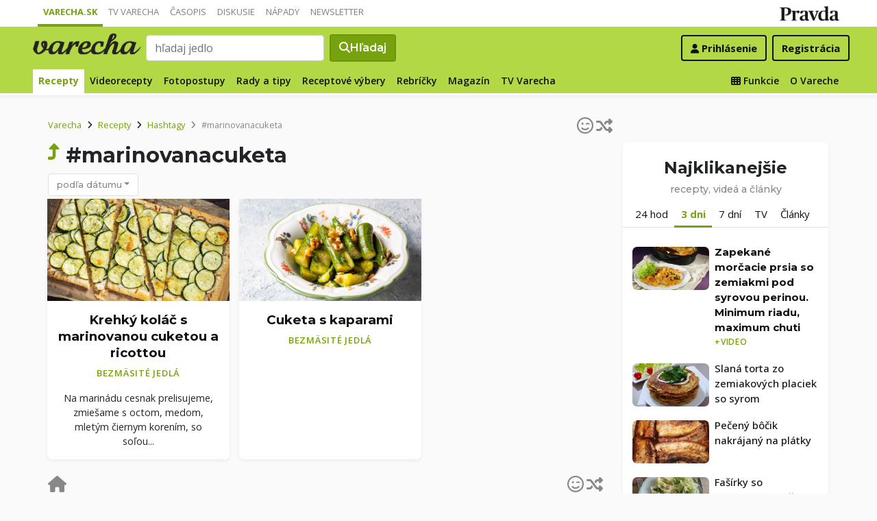

--- FILE ---
content_type: text/html; charset=UTF-8
request_url: https://varecha.pravda.sk/recepty/hashtag/marinovanacuketa/
body_size: 14777
content:
<!doctype html>
<html class="no-js" lang="sk">
    <head>
        <meta charset="utf-8">
        <meta http-equiv="x-ua-compatible" content="ie=edge">
        <title>#marinovanacuketa - hashtag | Varecha.sk</title>
        <meta name="viewport" content="width=device-width, initial-scale=1">
		<script src="https://code.jquery.com/jquery-3.3.1.min.js" crossorigin="anonymous"></script>
	<script>window.didomiConfig={app:{logoUrl:'https://ipravda.sk/res/portal2017/logo_varecha.png'},theme:{color:'#b3d846',linkColor:'#b3d846'}};
window.gdprAppliesGlobally=true;(function(){function a(e){if(!window.frames[e]){if(document.body&&document.body.firstChild){var t=document.body;var n=document.createElement("iframe");n.style.display="none";n.name=e;n.title=e;t.insertBefore(n,t.firstChild)}
else{setTimeout(function(){a(e)},5)}}}function e(n,r,o,c,s){function e(e,t,n,a){if(typeof n!=="function"){return}if(!window[r]){window[r]=[]}var i=false;if(s){i=s(e,t,n)}if(!i){window[r].push({command:e,parameter:t,callback:n,version:a})}}e.stub=true;function t(a){if(!window[n]||window[n].stub!==true){return}if(!a.data){return}
var i=typeof a.data==="string";var e;try{e=i?JSON.parse(a.data):a.data}catch(t){return}if(e[o]){var r=e[o];window[n](r.command,r.parameter,function(e,t){var n={};n[c]={returnValue:e,success:t,callId:r.callId};a.source.postMessage(i?JSON.stringify(n):n,"*")},r.version)}}
if(typeof window[n]!=="function"){window[n]=e;if(window.addEventListener){window.addEventListener("message",t,false)}else{window.attachEvent("onmessage",t)}}}e("__tcfapi","__tcfapiBuffer","__tcfapiCall","__tcfapiReturn");a("__tcfapiLocator");(function(e){
var t=document.createElement("script");t.id="spcloader";t.type="text/javascript";t.async=true;t.src="https://sdk.privacy-center.org/"+e+"/loader.js?target="+document.location.hostname;t.charset="utf-8";var n=document.getElementsByTagName("script")[0];n.parentNode.insertBefore(t,n)})("3247b01c-86d7-4390-a7ac-9f5e09b2e1bd")})();</script>
		<meta name="description" content="Recepty s hashtagom marinovanacuketa">
		<meta property="og:site_name" content="Varecha.sk">
		<meta property="og:type" content="article">
		<meta property="og:title" content="Varecha.sk - Recepty s hashtagom marinovanacuketa">
		<meta property="og:url" content="https://varecha.pravda.sk/recepty/hashtag/marinovanacuketa/">
		<meta property="og:image" content="https://varecha.pravda.sk/static/imgs/og-varecha.jpg">
		<meta property="og:image:type" content="image/jpeg">
		<meta property="og:description" content="Hashtagy k receptom">
		<!--<meta http-equiv="X-UA-Compatible" content="IE=edge" />-->
		<meta property="fb:app_id" content="156835179146" />
		<meta name="robots" content="index, follow">
		<meta name="google-site-verification" content="DNS2Rhf0Hq_9Rkz4OF4GYK1LtaTNNX-oUvQr-vbmkwc">
	<script type='text/javascript'>
    (function() {
        /** CONFIGURATION START **/
        var _sf_async_config = window._sf_async_config = (window._sf_async_config || {});
        _sf_async_config.uid = 67028;
        _sf_async_config.domain = 'pravda.sk';
        _sf_async_config.topStorageDomain = 'pravda.sk';
		_sf_async_config.flickerControl = false;
        _sf_async_config.useCanonical = true;
        _sf_async_config.useCanonicalDomain = true;
        _sf_async_config.sections = 'varecha,varecha-recepty';
        _sf_async_config.authors = ""; //SET PAGE AUTHOR(S)
		var _cbq = window._cbq = (window._cbq || []);
		_cbq.push(['_acct', "anon"]);
        /** CONFIGURATION END **/
        function loadChartbeat() {
            var e = document.createElement('script');
            var n = document.getElementsByTagName('script')[0];
            e.type = 'text/javascript';
            e.async = true;
            e.src = '//static.chartbeat.com/js/chartbeat.js';
            n.parentNode.insertBefore(e, n);
        }
        loadChartbeat();
     })();
</script>
		<link rel="stylesheet" href="https://stackpath.bootstrapcdn.com/bootstrap/4.3.1/css/bootstrap.min.css" integrity="sha384-ggOyR0iXCbMQv3Xipma34MD+dH/1fQ784/j6cY/iJTQUOhcWr7x9JvoRxT2MZw1T" crossorigin="anonymous">
		<link href="https://fonts.googleapis.com/css?family=Montserrat:400,400i,500,500i,600,600i,700,700i&display=swap&subset=latin-ext" rel="stylesheet">
		<link href="https://fonts.googleapis.com/css?family=Open+Sans:300,400,500,600,700,400italic,500italic,700italic&subset=latin,latin-ext" rel="stylesheet">
		<link rel="stylesheet" href="/static/css/bootstrap-varecha.css?v=2025_07_23_0643">
        <link href="//fonts.googleapis.com/css?family=Caveat&amp;subset=latin-ext" rel="stylesheet">

		<link rel="apple-touch-icon" sizes="57x57" href="/static/icons/apple-touch-icon-57x57.png">
		<link rel="apple-touch-icon" sizes="60x60" href="/static/icons/apple-touch-icon-60x60.png">
		<link rel="apple-touch-icon" sizes="72x72" href="/static/icons/apple-touch-icon-72x72.png">
		<link rel="apple-touch-icon" sizes="76x76" href="/static/icons/apple-touch-icon-76x76.png">
		<link rel="apple-touch-icon" sizes="114x114" href="/static/icons/apple-touch-icon-114x114.png">
		<link rel="apple-touch-icon" sizes="120x120" href="/static/icons/apple-touch-icon-120x120.png">
		<link rel="apple-touch-icon" sizes="144x144" href="/static/icons/apple-touch-icon-144x144.png">
		<link rel="apple-touch-icon" sizes="152x152" href="/static/icons/apple-touch-icon-152x152.png">
		<link rel="apple-touch-icon" sizes="180x180" href="/static/icons/apple-touch-icon-180x180.png">
		<link rel="icon" type="image/png" href="/static/icons/android-chrome-192x192.png">
		<link rel="icon" type="image/png" href="/static/icons/favicon-16x16.png" sizes="16x16">
		<link rel="icon" type="image/png" href="/static/icons/favicon-32x32.png" sizes="32x32">
		<link rel="icon" type="image/png" href="/static/icons/favicon-96x96.png" sizes="96x96">
		<link rel="icon" type="image/png" href="/static/icons/android-chrome-192x192.png" sizes="192x192">
		<link rel="manifest" href="/static/icons/manifest.json?v=2">
		<link rel="mask-icon" href="/static/icons/safari-pinned-tab.svg" color="#111111">
		<link rel="shortcut icon" href="/favicon.ico">
		<meta name="apple-mobile-web-app-title" content="Varecha">
		<meta name="application-name" content="Varecha">
		<meta name="msapplication-TileColor" content="#84b113">
		<meta name="msapplication-TileImage" content="/static/icons/mstile-144x144.png">
		<meta name="theme-color" content="#ffffff">


		<script src="https://cdnjs.cloudflare.com/ajax/libs/popper.js/1.14.7/umd/popper.min.js" integrity="sha384-UO2eT0CpHqdSJQ6hJty5KVphtPhzWj9WO1clHTMGa3JDZwrnQq4sF86dIHNDz0W1" crossorigin="anonymous"></script>
		<script src="https://stackpath.bootstrapcdn.com/bootstrap/4.3.1/js/bootstrap.min.js" integrity="sha384-JjSmVgyd0p3pXB1rRibZUAYoIIy6OrQ6VrjIEaFf/nJGzIxFDsf4x0xIM+B07jRM" crossorigin="anonymous"></script>
		
		<link rel="stylesheet" href="/static/fontawesome-6.7.1-web/css/all.css">
		<script defer src="/static/js/varecha.js?v=2025_07_23_0643"></script>				

			
	<!-- PEREX Ad Blocker detection -->
	<script src="https://ipravda.sk/js/pravda-min-extern_varecha.js"></script>
	<script>
	PEREX.registerInitHook(function () {
		PEREX.checkAdBlock(function () {
			if (PEREX.adblockEnabled && PEREX.isAdvertisementEnabled()) {
				
				// TODO: uzivatel ma adblock, mozes nieco zobrazit
				//alert('Nepouzivajte, prosim, Adblock');
			}
			// GA Event
			PEREX.sendAdblockGaEvents();
		});
	});
	</script>		
	<script type="text/javascript">
        var perexadoceankeys = ['recepty', 'hashtag', 'marinovanacuketa'];
        var perexsectionseo = ['recepty', 'hashtag', 'marinovanacuketa'];
	</script>
<script>
  if (/(^|;)\s*PEREX_ASMS/.test(document.cookie)) {
      document.write('<scr' + 'ipt src="https://servis.pravda.sk/hajax/asms/"></scri' + 'pt>');
  }
</script>


<script type="text/javascript">
  perex_dfp = {
    //"ba": {"name": '/61782924/varecha_col_ba', "id": 'div-gpt-ad-1528634504686-612'},
    "bbb": {"name": '/61782924/varecha_col_bbb', "id": 'div-gpt-ad-1528634504686-613'},
    //"bs": {"name": '/61782924/varecha_col_bs', "id": 'div-gpt-ad-1528634504686-614'},
    "lea": {"name": '/61782924/varecha_col_lea', "id": 'div-gpt-ad-1528634504686-615'},
    "ss_co": {"name": '/61782924/varecha_col_ss_co', "id": 'div-gpt-ad-1528634504686-616'},
    "ss1": {"name": '/61782924/varecha_col_ss1', "id": 'div-gpt-ad-1528634504686-617'},
    "ss2": {"name": '/61782924/varecha_col_ss2', "id": 'div-gpt-ad-1528634504686-618'},
    "interstitial": {},
    "innerscroller": {"position": '.p-listing-cards:nth(5)', "include": 'after', "bgrColor": '#fafafa'}
  };
</script>

<script>document.write('<scr'+'ipt src="https://storage.googleapis.com/pravda-ad-script/perex_universalMaster.min.js?v='+Math.floor(new Date()/(1000*60*10))+'"></scr'+'ipt>');</script>
 
	<script>
	$( document ).ready(function() {
		lazyload();
	});
	
	$( document ).ready(function() {

    	if (window.location.hash) {
		    var hash = window.location.hash;
		
		    if ($(hash).length) {
		        $('html, body').animate({
		            scrollTop: $(hash).offset().top - 82
		        }, 400, 'swing');
		    }
		}

	});
	</script>	

	<!--Heatmap - 22/03/2022 -->
	<script type="text/javascript">
	    (function(c,l,a,r,i,t,y){
	        c[a]=c[a]||function(){(c[a].q=c[a].q||[]).push(arguments)};
	        t=l.createElement(r);t.async=1;t.src="https://www.clarity.ms/tag/"+i;
	        y=l.getElementsByTagName(r)[0];y.parentNode.insertBefore(t,y);
	    })(window, document, "clarity", "script", "b1w4r69xx6");
	</script>
    </head>

    <body id="body">

        <!--[if lt IE 8]>
            <p class="browserupgrade">You are using an <strong>outdated</strong> browser. Please <a href="http://browsehappy.com/">upgrade your browser</a> to improve your experience.</p>
        <![endif]-->
       
<style type="text/css">
	#navbar-varecha.fixed-top {
		z-index: 1000000;
	}
</style>
<script>

$(document).on('scroll', function() {
	
	if (screen.width < 577) {
		
    	$( "#navbar-varecha" ).addClass( "fixed-top" );
		//$( ".varecha-page" ).addClass( "header-is-fixed" );
		$( "#body" ).addClass( "header-is-fixed" );
		$( ".userpanel" ).addClass( "header-is-fixed" );
	    
	}
	else {
		
		if ($( "#ap_1_layer" ).height() > 1) {

			if($(this).scrollTop()>= (60 + ($( "#ap_1_layer" ).height()) ) ){
		        $( "#navbar-varecha" ).addClass( "fixed-top" );
				//$( ".varecha-page" ).addClass( "header-is-fixed" );
				$( "#body" ).addClass( "header-is-fixed" );
				$( ".userpanel" ).addClass( "header-is-fixed" );
			    $('.varecha-menu').removeClass('showbasic');
		    }
		    else {
		        $( "#navbar-varecha" ).removeClass( "fixed-top" );
				//$( ".varecha-page" ).removeClass( "header-is-fixed" );
				$( "#body" ).removeClass( "header-is-fixed" );
				$( ".userpanel" ).removeClass( "header-is-fixed" );
							
			    $('.varecha-menu').removeClass('show');
			    $('.varecha-menu').addClass('showbasic');
			    $('.userpanel').removeClass('show');
			}


	
		}
		else {
			
			if($(this).scrollTop()>=60){
		        $( "#navbar-varecha" ).addClass( "fixed-top" );
				//$( ".varecha-page" ).addClass( "header-is-fixed" );
				$( "#body" ).addClass( "header-is-fixed" );
				$( ".userpanel" ).addClass( "header-is-fixed" );
			    $('.varecha-menu').removeClass('showbasic');
		    }
		    else {
		        $( "#navbar-varecha" ).removeClass( "fixed-top" );
				//$( ".varecha-page" ).removeClass( "header-is-fixed" );
				$( "#body" ).removeClass( "header-is-fixed" );
				$( ".userpanel" ).removeClass( "header-is-fixed" );
				
			    $('.varecha-menu').removeClass('show');
			    $('.varecha-menu').addClass('showbasic');
			    $('.userpanel').removeClass('show');
			}
		}
	
	}
});

$(document).click(function() {
    $('.varecha-menu').removeClass('show');
    $('.userpanel').removeClass('show');
	$('.varecha-menu').addClass('showbasic');
});
</script>        

<div id="wrap"> <!--class="branding"-->




<nav class="navbar navbar-portal navbar-expand-sm bg-white navbar-light justify-content-end pt-0 pb-0 pl-0 pr-0 pl-sm-1 pr-sm-1">
    
    <div class="container">
    <ul class="navbar-nav mr-auto m-0 p-0 list-unstyled d-none d-sm-flex">
			<li class="nav-item active">
			    <a class="nav-link text-uppercase" href="/" title="Varecha.sk">Varecha.sk</a>
			</li>
			<li class="nav-item">
			    <a class="nav-link text-uppercase" href="/tv/" title="TV Varecha">TV Varecha</a>
			</li>   
			
			<li class="nav-item">
			    <a class="nav-link text-uppercase" href="/casopisy/" title="Časopisy Varecha">Časopis</a>
			</li>     
			<li class="nav-item">
			    <a class="nav-link text-uppercase" href="/diskusie/" title="Diskusie">Diskusie</a>
			</li>      	
			<li class="nav-item">
			    <a class="nav-link text-uppercase" href="//napady.pravda.sk/" title="Nápady.Pravda.sk">Nápady</a>
			</li>	   
			<li class="nav-item">
			    <a class="nav-link text-uppercase" href="/newsletter/" title="Newsletter">Newsletter</a>
			</li>   
		</ul>
		
	
	 
	 <ul class="list-unstyled ml-auto m-0 p-0 d-sm-none d-md-block">
			<li class="float-right d-none d-md-inline">
				<a href="//www.pravda.sk/" title="Pravda.sk" class="pravda-logo"><span class="d-none">Pravda</span></a>
			</li>
				 </ul>

    </div>
</nav>






<!--navbar-expand-md --> <!--navbar-light-->
<nav id="navbar-varecha" class="navbar navbar-site bg-varecha pt-0 pb-0 pl-0 pr-0 pl-sm-1 pr-sm-1 border-shadow border-bottom-only">
    
    
    
    <div class="varecha-bar justify-between container clearfix pl-0 pr-0"><!--.container-fluid-->
    
     <div class="varecha-top justify-between d-flex clearfix">
	    <button class="navbar-toggler d-flex d-lg-none" type="button" data-toggle="collapse" data-target="#varechaMenuExpanded"><span class="fa fa-bars"></span></button> 
    
		<a href="/vyhladavanie/" class="navbar-icon d-inline-block d-sm-none"><span class="fas fa-search" aria-hidden="true"></span></a>
			    <div class="my-logo d-flex">			<a href="/" class="varecha-logo-white ml-0 mr-0"><span class="d-none">Varecha</span></a>	    </div>	    	
	    	    
		 
			<div class="navbar-search ml-0 mr-auto d-none d-sm-flex">
							<form action="/vyhladavanie/" class="form-inline ml-auto mr-auto" role="search"> <!--my-2 mt-md-3 mt-lg-4 mt-xl-4 pt-xl-1-->
					<input class="form-control ml-0 mr mr-2" type="search" placeholder="hľadaj jedlo"  value="" name="q" aria-label="Search">
					<button class="btn btn-search ml-0 mr-2 displayfont" type="submit"><span class="fas fa-search"></span><span class="d-none d-lg-inline-block"> Hľadaj</span></button>
				</form>
					    </div>
		    
		   
	    <div class="my-userpanel d-flex">
		    
		    
			<ul class="list-unstyled ml-auto m-0 p-0">
		    			
			<li class="float-right p-0 pl-2 m-0 d-none d-lg-block"><a href="/registracia/" class="btn color-black basicfont"><b>Registrácia</b></a></li>
			<li class="float-right p-0 m-0 navbar-signin"><a href="/prihlasenie/" class="btn color-black basicfont"><span class="fa fa-user"></span> <span class="d-none d-md800-inline"><b>Prihlásenie</b></span></a></li>
			
			</ul> 
		</div>
    
    
				 </div>
	    
  
	    
	    
		
        <div id="varechaMenuExpanded" class="varecha-menu navbar-expand-sm ml-2 clearfix">
	        <ul class="navbar-nav float-left ml-0 m-0 p-0 list-unstyled d-none d-md-flex">
				<li class="nav-item active">
				    <a class="nav-link" href="/recepty/" title="Recepty">Recepty</a>
				</li>
				<li class="nav-item ">
				    <a class="nav-link" href="/videorecepty/" title="Videorecepty">Videorecepty</a>
				</li>
				
				<li class="nav-item ">
				    <a class="nav-link" href="/fotorecepty/" title="Fotopostupy">Fotopostupy</a>
				</li>
				
				
				<li class="nav-item ">
				    <a class="nav-link" href="/magazin/rady-a-tipy/" title="Články">Rady a tipy</a>
				</li>
				
				
				
				<li class="nav-item ">
				    <a class="nav-link" href="/magazin/rubrika/receptove-vybery/" title="Články">Receptové výbery</a>
				</li>
				<li class="nav-item ">
				    <a class="nav-link" href="/magazin/rubrika/rebricky/" title="Články">Rebríčky</a>
				</li>
				
				<li class="nav-item ">
				    <a class="nav-link" href="/magazin/" title="Magazín">Magazín</a>
				</li>
				
				<li class="nav-item ">
				    <a class="nav-link" href="/tv/" title="TV Varecha">TV Varecha</a>
				</li>
				
				
				
				 				
				
	        </ul>
	        
	        <ul class="navbar-nav float-right mr-2 m-0 p-0 list-unstyled d-none d-md-flex">
		    	<li class="nav-item fixed-only">
				    <hr class="mt-1 mb-1">
				</li>
		        <li class="nav-item ">
				    <a class="nav-link" href="/moja/" title="Moja Varecha"><i class="fas fa-th"></i>&nbsp;Funkcie</a>
				</li>
				<li class="nav-item ">
				    <a class="nav-link" href="/info/" title="O Vareche">O Vareche</a>
				</li>
				
				<li class="nav-item fixed-only">
				    <hr class="mt-1 mb-1">
				</li>
				<li class="nav-item fixed-only">
				    <a class="nav-link" href="//tv.varecha.sk/" title="TV Varecha">TV Varecha</a>
				</li>
				<li class="nav-item fixed-only">
				    <a class="nav-link" href="/diskusie/" title="Diskusie">Diskusie</a>
				</li>
				<li class="nav-item fixed-only">
				    <a class="nav-link" href="//www.pravda.sk/" title="Pravda.sk">Pravda.sk</a>
				</li>
			</ul>
        </div>
   
		
    </div>
    
</nav>


        

      
        
        
<div class="varecha-page">        <div class="rt"><!-- /61782924/varecha_col_lea -->
<div id="advert-top-nest"></div>
<div id='div-gpt-ad-1528634504686-615' style="max-width: 1200px; max-height: 400px; overflow: hidden">
<script>
  if (typeof PEREX !== "object" || PEREX.isAdvertisementEnabled()) {googletag.cmd.push(function() { googletag.display('div-gpt-ad-1528634504686-615'); }); }
</script>
</div></div><div class="varechasuperpage container">
<main role="main" class="container main-listing">
    <div class="row page">
<!--	    <div class="col col-12 col-lg-8 col-main">-->
	    <div class="col page-main">	

			<div class="subheader clearfix">

<a href="/recepty/hashtag/marinovanacuketa/0" class="pagination-random float-right" title="Skúsim šťastie a nájdem inšpiráciu v tejto kategórií" data-toggle="tooltip" data-html="true" title="Skúsim šťastie. Ukáž náhodné recepty v tejto kategórií"><span class="far fa-smile-wink"></span><span class="fa fa-random ml-1"></span></a>				
				<nav aria-label="breadcrumb">
				  <ol class="breadcrumb">
				    <li class="breadcrumb-item"><a href="/">Varecha</a></li>
				    <li class="breadcrumb-item"><i class="fas fa-angle-right mr-2" aria-hidden="true"></i><a href="/recepty/">Recepty</a></li>
				    <li class="breadcrumb-item"><i class="fas fa-angle-right mr-2" aria-hidden="true"></i><a href="/recepty/hashtag/">Hashtagy</a></li>
				    
				    <li class="breadcrumb-item active" aria-current="page"><i class="fas fa-angle-right mr-2" aria-hidden="true"></i>#marinovanacuketa</li>
				  </ol>
				</nav>

	<a href="/recepty/hashtag/" class="sectionup color-varechadark float-left mr-2"><i class="fas fa-level-up-alt color-varechadark"></i></a>	<h1>#marinovanacuketa</h1>	

		    
			 
			<div class="btn-group group-filter">
			  <button type="button" class="btn btn-outline-primary btn-filter dropdown-toggle" data-toggle="dropdown" aria-haspopup="true" aria-expanded="false">podľa dátumu</button>
			  <div class="dropdown-menu">
			    <a class="dropdown-item active" href="/recepty/hashtag/marinovanacuketa">podľa dátumu</a>
			    <a class="dropdown-item " href="/najrecepty/hashtag/marinovanacuketa">podľa klikanosti</a>
			    <div class="dropdown-divider"></div>
			    <a class="dropdown-item " href="/videorecepty/hashtag/marinovanacuketa">iba videorecepty</a>
			    <a class="dropdown-item " href="/fotorecepty/hashtag/marinovanacuketa">iba fotorecepty</a>
			  </div>
			</div>

<div class="float-right d-none d-sm-block"></ul></nav></div></div>


<div class="content">
<div class="row pr-3 pr-860-0">
	<div class="col-lg-4 col-sm-6 pr-0 p-listing-cards mb-4">
      <div class="card h-100 border-shadow radius-basic"><a href="/recepty/krehky-kolac-s-marinovanou-cuketou-a-ricottou/86199-recept.html" title="Krehký koláč s marinovanou cuketou a ricottou" class="card-a lazyload" style="background: url('/static/imgs/transparent-16x9.png') center center / cover no-repeat" data-src="/uploady/velky-shutterstock_1412410445.jpg"><img class="card-img-top" src="/static/imgs/transparent-16x9.png" alt="prazdny"></a><div class="card-body p-3"> 
	          <h3 class="card-title h5 text-center">
	            <a href="/recepty/krehky-kolac-s-marinovanou-cuketou-a-ricottou/86199-recept.html" title="Krehký koláč s marinovanou cuketou a ricottou">Krehký koláč s marinovanou cuketou a ricottou</a>
	          </h3><p class="text-center"><a href="/recepty/druhy-jedal/bezmasite-jedla/" class="my-badge">Bezmäsité jedlá</a></p> <p class="card-text text-center"> Na marinádu cesnak prelisujeme,  zmiešame s octom,  medom,  mletým čiernym korením,  so soľou... </p>        </div>
      </div>
    </div>
	<div class="col-lg-4 col-sm-6 pr-0 p-listing-cards mb-4">
      <div class="card h-100 border-shadow radius-basic"><a href="/recepty/cuketa-s-kaparami/83608-recept.html" title="Cuketa s kaparami" class="card-a lazyload" style="background: url('/static/imgs/transparent-16x9.png') center center / cover no-repeat" data-src="/uploady/velky-shutterstock_2121928538.jpg"><img class="card-img-top" src="/static/imgs/transparent-16x9.png" alt="prazdny"></a><div class="card-body p-3"> 
	          <h3 class="card-title h5 text-center">
	            <a href="/recepty/cuketa-s-kaparami/83608-recept.html" title="Cuketa s kaparami">Cuketa s kaparami</a>
	          </h3><p class="text-center"><a href="/recepty/druhy-jedal/bezmasite-jedla/" class="my-badge">Bezmäsité jedlá</a></p> <p class="card-text text-center">  </p>        </div>
      </div>
    </div>  </div><a href="/" class="pagination-random float-left" title="Hopni na začiatok Varechy" data-toggle="tooltip" data-html="true" title="Otvor mi začiatok Varechy. Ďakujem :)"><span class="fas fa-home"></span></a><a href="/recepty/hashtag/marinovanacuketa/0" class="pagination-random float-right" title="Skúsim šťastie a nájdem inšpiráciu v tejto kategórií" data-toggle="tooltip" data-html="true" title="Skúsim šťastie. Ukáž náhodné recepty v tejto kategórií"><span class="far fa-smile-wink"></span><span class="fas fa-random ml-1"></span></a><div class="d-flex justify-content-center"></ul></nav></div></div>




			
			
			
		    
		</div>
		
		
		
	    <div class="col-sidebar page-sidebar">
<!--	    <div class="col col-12 col-lg-4 col-sidebar text-center">-->
		    <!--mimo receptov-->
							<div class="web-zije-z-reklam sq0"><!-- /61782924/varecha_col_ss_co -->
<div id='div-gpt-ad-1528634504686-616'>
<script>
  if (typeof PEREX !== "object" || PEREX.isAdvertisementEnabled()) { googletag.cmd.push(function() { googletag.display('div-gpt-ad-1528634504686-616'); }); }
</script>
</div>                            </div>
                           
<div class="largelist sidebar-panel sidebar-toplist sidebar-toplist-t bg-white border-shadow radius-mini placeholder-ad pt-4 pb-0"><!--pb-5-->
<h2 class="h2">Najklikanejšie<br /><em>recepty, videá a články</em></h2>

<ul class="nav nav-tabs pl-2 pr-2">
  <li class="nav-item">
    <a id="top1-t" class="nav-link " href="#" title="Najčítanejšie recepty dnes">24 hod</a>
  </li>
  <li class="nav-item">
    <a id="top2-t" class="nav-link active" href="#" title="Najčítanejšie recepty za posledné 3 dni">3 dni</a>
  </li>
  <li class="nav-item">
    <a id="top3-t" class="nav-link" href="#" title="Najčítanejšie recepty tento týždeň">7 dní</a>
  </li>
  <li class="nav-item">
    <a id="top4-t" class="nav-link " href="#" title="Najpozeranejšie videá TV Varecha">TV</a>
  </li>  
  <li class="nav-item">
    <a id="top5-t" class="nav-link " href="#" title="Najčítanejšie články">Články</a>
  </li>
</ul>
<script>
$( "#top1-t").click(function() {
  $(".sidebar-toplist-t .nav-link").removeClass('active');
  $("#top1-t").addClass('active');
  $(".toplists-t").hide();
  $(".toplist-1-t").show();
  return false;
});
$( "#top2-t").click(function() {
  $(".sidebar-toplist-t .nav-link").removeClass('active');
  $("#top2-t").addClass('active');
  $(".toplists-t").hide();
  $(".toplist-2-t").show();
  return false;
});
$( "#top3-t").click(function() {
  $(".sidebar-toplist-t .nav-link").removeClass('active');
  $("#top3-t").addClass('active');
  $(".toplists-t").hide();
  $(".toplist-3-t").show();
  return false;
});
$( "#top4-t").click(function() {
  $(".sidebar-toplist-t .nav-link").removeClass('active');
  $("#top4-t").addClass('active');
  $(".toplists-t").hide();
  $(".toplist-4-t").show();
  return false;
});
$( "#top5-t").click(function() {
  $(".sidebar-toplist-t .nav-link").removeClass('active');
  $("#top5-t").addClass('active');
  $(".toplists-t").hide();
  $(".toplist-5-t").show();
  return false;
});
</script>

<div class="toplist-1-t toplists-t hide"><ol class="toplist clearfix list-unstyled mt-3"><li class="clearfix pt-2 pb-2 pl-0 m-0 text-left item-0">
<a class="img lazyload radius-mini" href="/recepty/kralovske-kuba-rezy-s-bananmi-a-mascarpone/93304-recept.html" title="Kráľovské Kuba rezy s banánmi a mascarpone" style="background: url('/static/imgs/transparent-16x9.png') center center / cover no-repeat" data-src="/usercontent/images/velky-recept299734_1768686260.jpg"><img alt="Kráľovské Kuba rezy s banánmi a mascarpone" src="/static/imgs/transparent-16x9.png" class="radius-mini" /></a>
<a href="/recepty/kralovske-kuba-rezy-s-bananmi-a-mascarpone/93304-recept.html" title="Kráľovské Kuba rezy s banánmi a mascarpone"><b>Kráľovské Kuba rezy s banánmi a mascarpone</b></a></li><li class="clearfix pt-2 pb-2 pl-0 m-0 text-left item-1">
<a class="img lazyload radius-mini" href="/recepty/stavnate-kuracie-rezne-v-bohatej-marinade/93306-recept.html" title="Šťavnaté kuracie rezne v bohatej marináde" style="background: url('/static/imgs/transparent-16x9.png') center center / cover no-repeat" data-src="/usercontent/images/velky-recept299734_1768688905.jpg"><img alt="Šťavnaté kuracie rezne v bohatej marináde" src="/static/imgs/transparent-16x9.png" class="radius-mini" /></a>
<a href="/recepty/stavnate-kuracie-rezne-v-bohatej-marinade/93306-recept.html" title="Šťavnaté kuracie rezne v bohatej marináde"><b>Šťavnaté kuracie rezne v bohatej marináde</b></a></li><li class="clearfix pt-2 pb-2 pl-0 m-0 text-left item-2">
<a class="img lazyload radius-mini" href="/recepty/domace-mliecne-buchty/93303-recept.html" title="Domáce mliečne buchty" style="background: url('/static/imgs/transparent-16x9.png') center center / cover no-repeat" data-src="/usercontent/images/velky-recept299734_1768685257.jpg"><img alt="Domáce mliečne buchty" src="/static/imgs/transparent-16x9.png" class="radius-mini" /></a>
<a href="/recepty/domace-mliecne-buchty/93303-recept.html" title="Domáce mliečne buchty"><b>Domáce mliečne buchty</b></a></li><li class="clearfix pt-2 pb-2 pl-0 m-0 text-left item-3">
<a class="img lazyload radius-mini" href="/recepty/domace-nadychane-pletenky-/93302-recept.html" title="Domáce nadýchané pletenky " style="background: url('/static/imgs/transparent-16x9.png') center center / cover no-repeat" data-src="/usercontent/images/velky-recept299734_1768684643.jpg"><img alt="Domáce nadýchané pletenky " src="/static/imgs/transparent-16x9.png" class="radius-mini" /></a>
<a href="/recepty/domace-nadychane-pletenky-/93302-recept.html" title="Domáce nadýchané pletenky "><b>Domáce nadýchané pletenky</b></a></li><li class="clearfix pt-2 pb-2 pl-0 m-0 text-left item-4">
<a class="img lazyload radius-mini" href="/recepty/cokoladovo-orechove-spaldove-kosicky-fotorecept/93307-recept.html" title="Čokoládovo-orechové špaldové košíčky (fotorecept)" style="background: url('/static/imgs/transparent-16x9.png') center center / cover no-repeat" data-src="/usercontent/images/velky-recept76170_1768696635.jpg"><img alt="Čokoládovo-orechové špaldové košíčky (fotorecept)" src="/static/imgs/transparent-16x9.png" class="radius-mini" /></a>
<a href="/recepty/cokoladovo-orechove-spaldove-kosicky-fotorecept/93307-recept.html" title="Čokoládovo-orechové špaldové košíčky (fotorecept)"><b>Čokoládovo-orechové špaldové košíčky </b> <span>+fotopostup</span></a></li><li class="clearfix pt-2 pb-2 pl-0 m-0 text-left item-5">
<a class="img lazyload radius-mini" href="/recepty/tvarohove-lopticky-z-teplovzdusnej-fritezy/93311-recept.html" title="Tvarohové loptičky z teplovzdušnej fritézy" style="background: url('/static/imgs/transparent-16x9.png') center center / cover no-repeat" data-src="/usercontent/images/velky-recept7976_1768751310.jpg"><img alt="Tvarohové loptičky z teplovzdušnej fritézy" src="/static/imgs/transparent-16x9.png" class="radius-mini" /></a>
<a href="/recepty/tvarohove-lopticky-z-teplovzdusnej-fritezy/93311-recept.html" title="Tvarohové loptičky z teplovzdušnej fritézy"><b>Tvarohové loptičky z teplovzdušnej fritézy</b></a></li><li class="clearfix pt-2 pb-2 pl-0 m-0 text-left item-6">
<a class="img lazyload radius-mini" href="/recepty/stavnate-zapekane-kuracie-pizza-rezne/93305-recept.html" title="Šťavnaté zapekané kuracie pizza rezne" style="background: url('/static/imgs/transparent-16x9.png') center center / cover no-repeat" data-src="/usercontent/images/velky-recept299734_1768688028.jpg"><img alt="Šťavnaté zapekané kuracie pizza rezne" src="/static/imgs/transparent-16x9.png" class="radius-mini" /></a>
<a href="/recepty/stavnate-zapekane-kuracie-pizza-rezne/93305-recept.html" title="Šťavnaté zapekané kuracie pizza rezne"><b>Šťavnaté zapekané kuracie pizza rezne</b></a></li></ol></div><div class="toplist-2-t toplists-t"><ol class="toplist clearfix list-unstyled mt-3"><li class="clearfix pt-2 pb-2 pl-0 m-0 text-left item-0">
<a class="img lazyload radius-mini" href="/recepty/zapekane-morcacie-prsia-so-zemiakmi-pod-syrovou-perinou-minimum-riadu-maxi/93275-recept.html" title="Zapekané morčacie prsia so zemiakmi pod syrovou perinou. Minimum riadu, maximum chuti (videorecept)" style="background: url('/static/imgs/transparent-16x9.png') center center / cover no-repeat" data-src="/usercontent/images/velky-recept130247_1768249640.jpg"><img alt="Zapekané morčacie prsia so zemiakmi pod syrovou perinou. Minimum riadu, maximum chuti (videorecept)" src="/static/imgs/transparent-16x9.png" class="radius-mini" /></a>
<a href="/recepty/zapekane-morcacie-prsia-so-zemiakmi-pod-syrovou-perinou-minimum-riadu-maxi/93275-recept.html" title="Zapekané morčacie prsia so zemiakmi pod syrovou perinou. Minimum riadu, maximum chuti (videorecept)"><b>Zapekané morčacie prsia so zemiakmi pod syrovou perinou. Minimum riadu, maximum chuti </b> <span>+video</span></a></li><li class="clearfix pt-2 pb-2 pl-0 m-0 text-left item-1">
<a class="img lazyload radius-mini" href="/recepty/slana-torta-zo-zemiakovych-placiek-so-syrom/93289-recept.html" title="Slaná torta zo zemiakových placiek so syrom" style="background: url('/static/imgs/transparent-16x9.png') center center / cover no-repeat" data-src="/usercontent/images/velky-recept76170_1768442689.jpg"><img alt="Slaná torta zo zemiakových placiek so syrom" src="/static/imgs/transparent-16x9.png" class="radius-mini" /></a>
<a href="/recepty/slana-torta-zo-zemiakovych-placiek-so-syrom/93289-recept.html" title="Slaná torta zo zemiakových placiek so syrom"><b>Slaná torta zo zemiakových placiek so syrom</b></a></li><li class="clearfix pt-2 pb-2 pl-0 m-0 text-left item-2">
<a class="img lazyload radius-mini" href="/recepty/peceny-bocik-nakrajany-na-platky/93294-recept.html" title="Pečený bôčik nakrájaný na plátky" style="background: url('/static/imgs/transparent-16x9.png') center center / cover no-repeat" data-src="/usercontent/images/velky-recept148193_1768499041.jpg"><img alt="Pečený bôčik nakrájaný na plátky" src="/static/imgs/transparent-16x9.png" class="radius-mini" /></a>
<a href="/recepty/peceny-bocik-nakrajany-na-platky/93294-recept.html" title="Pečený bôčik nakrájaný na plátky"><b>Pečený bôčik nakrájaný na plátky</b></a></li><li class="clearfix pt-2 pb-2 pl-0 m-0 text-left item-3">
<a class="img lazyload radius-mini" href="/recepty/fasirky-so-zemiakovou-kasou-a-zeleninovym-salatom/93292-recept.html" title="Fašírky so zemiakovou kašou a zeleninovým šalátom" style="background: url('/static/imgs/transparent-16x9.png') center center / cover no-repeat" data-src="/usercontent/images/velky-recept51400_1768490570.jpg"><img alt="Fašírky so zemiakovou kašou a zeleninovým šalátom" src="/static/imgs/transparent-16x9.png" class="radius-mini" /></a>
<a href="/recepty/fasirky-so-zemiakovou-kasou-a-zeleninovym-salatom/93292-recept.html" title="Fašírky so zemiakovou kašou a zeleninovým šalátom"><b>Fašírky so zemiakovou kašou a zeleninovým šalátom</b></a></li><li class="clearfix pt-2 pb-2 pl-0 m-0 text-left item-4">
<a class="img lazyload radius-mini" href="/recepty/polievka-z-oranzovej-maslovej-tekvice-fotorecept/93295-recept.html" title="Polievka z oranžovej maslovej tekvice (fotorecept)" style="background: url('/static/imgs/transparent-16x9.png') center center / cover no-repeat" data-src="/usercontent/images/velky-recept76170_1768506114.jpg"><img alt="Polievka z oranžovej maslovej tekvice (fotorecept)" src="/static/imgs/transparent-16x9.png" class="radius-mini" /></a>
<a href="/recepty/polievka-z-oranzovej-maslovej-tekvice-fotorecept/93295-recept.html" title="Polievka z oranžovej maslovej tekvice (fotorecept)"><b>Polievka z oranžovej maslovej tekvice </b> <span>+fotopostup</span></a></li><li class="clearfix pt-2 pb-2 pl-0 m-0 text-left item-5">
<a class="img lazyload radius-mini" href="/recepty/venceky-veterniky/93300-recept.html" title="Venčeky/Veterníky" style="background: url('/static/imgs/transparent-16x9.png') center center / cover no-repeat" data-src="/usercontent/images/velky-recept300006_1768665686.jpg"><img alt="Venčeky/Veterníky" src="/static/imgs/transparent-16x9.png" class="radius-mini" /></a>
<a href="/recepty/venceky-veterniky/93300-recept.html" title="Venčeky/Veterníky"><b>Venčeky/Veterníky</b></a></li><li class="clearfix pt-2 pb-2 pl-0 m-0 text-left item-6">
<a class="img lazyload radius-mini" href="/recepty/gnocchi-s-mozzarellou-a-cherry-paradajkami-/93293-recept.html" title="Gnocchi s mozzarellou a cherry paradajkami " style="background: url('/static/imgs/transparent-16x9.png') center center / cover no-repeat" data-src="/usercontent/images/velky-recept98541_1768496805.jpg"><img alt="Gnocchi s mozzarellou a cherry paradajkami " src="/static/imgs/transparent-16x9.png" class="radius-mini" /></a>
<a href="/recepty/gnocchi-s-mozzarellou-a-cherry-paradajkami-/93293-recept.html" title="Gnocchi s mozzarellou a cherry paradajkami "><b>Gnocchi s mozzarellou a cherry paradajkami</b></a></li></ol></div><div class="toplist-3-t toplists-t hide"><ol class="toplist clearfix list-unstyled mt-3"><li class="clearfix pt-2 pb-2 pl-0 m-0 text-left item-0">
<a class="img lazyload radius-mini" href="/recepty/domaci-aspik-na-sviatky-i-bezny-den/93251-recept.html" title="Domáci aspik na sviatky i bežný deň" style="background: url('/static/imgs/transparent-16x9.png') center center / cover no-repeat" data-src="/usercontent/images/velky-recept76170_1768004401.jpg"><img alt="Domáci aspik na sviatky i bežný deň" src="/static/imgs/transparent-16x9.png" class="radius-mini" /></a>
<a href="/recepty/domaci-aspik-na-sviatky-i-bezny-den/93251-recept.html" title="Domáci aspik na sviatky i bežný deň"><b>Domáci aspik na sviatky i bežný deň</b></a></li><li class="clearfix pt-2 pb-2 pl-0 m-0 text-left item-1">
<a class="img lazyload radius-mini" href="/recepty/sisky-s-dzemom-fotorecept/93284-recept.html" title="Šišky s džemom (fotorecept)" style="background: url('/static/imgs/transparent-16x9.png') center center / cover no-repeat" data-src="/usercontent/images/velky-recept51400_1768392286.jpg"><img alt="Šišky s džemom (fotorecept)" src="/static/imgs/transparent-16x9.png" class="radius-mini" /></a>
<a href="/recepty/sisky-s-dzemom-fotorecept/93284-recept.html" title="Šišky s džemom (fotorecept)"><b>Šišky s džemom </b> <span>+fotopostup</span></a></li><li class="clearfix pt-2 pb-2 pl-0 m-0 text-left item-2">
<a class="img lazyload radius-mini" href="/recepty/slivkova-zemlovka-s-pudingom/93285-recept.html" title="Slivková žemľovka s pudingom" style="background: url('/static/imgs/transparent-16x9.png') center center / cover no-repeat" data-src="/usercontent/images/velky-recept115151_1768401529.jpg"><img alt="Slivková žemľovka s pudingom" src="/static/imgs/transparent-16x9.png" class="radius-mini" /></a>
<a href="/recepty/slivkova-zemlovka-s-pudingom/93285-recept.html" title="Slivková žemľovka s pudingom"><b>Slivková žemľovka s pudingom</b></a></li><li class="clearfix pt-2 pb-2 pl-0 m-0 text-left item-3">
<a class="img lazyload radius-mini" href="/recepty/jablkovo-makovy-kolac-z-listkoveho-cesta-fotorecept/93267-recept.html" title="Jablkovo-makový koláč z lístkového cesta (fotorecept)" style="background: url('/static/imgs/transparent-16x9.png') center center / cover no-repeat" data-src="/usercontent/images/velky-recept76170_1768160146.jpg"><img alt="Jablkovo-makový koláč z lístkového cesta (fotorecept)" src="/static/imgs/transparent-16x9.png" class="radius-mini" /></a>
<a href="/recepty/jablkovo-makovy-kolac-z-listkoveho-cesta-fotorecept/93267-recept.html" title="Jablkovo-makový koláč z lístkového cesta (fotorecept)"><b>Jablkovo-makový koláč z lístkového cesta </b> <span>+fotopostup</span></a></li><li class="clearfix pt-2 pb-2 pl-0 m-0 text-left item-4">
<a class="img lazyload radius-mini" href="/recepty/vianocny-mramorovany-makovy-bejgli-zavin/93268-recept.html" title="Vianočný mramorovaný makový „bejgli“ závin" style="background: url('/static/imgs/transparent-16x9.png') center center / cover no-repeat" data-src="/usercontent/images/velky-recept76170_1768215821.jpg"><img alt="Vianočný mramorovaný makový „bejgli“ závin" src="/static/imgs/transparent-16x9.png" class="radius-mini" /></a>
<a href="/recepty/vianocny-mramorovany-makovy-bejgli-zavin/93268-recept.html" title="Vianočný mramorovaný makový „bejgli“ závin"><b>Vianočný mramorovaný makový „bejgli“ závin</b></a></li><li class="clearfix pt-2 pb-2 pl-0 m-0 text-left item-5">
<a class="img lazyload radius-mini" href="/recepty/zebra-kolac-fotorecept/93263-recept.html" title="Zebra koláč (fotorecept)" style="background: url('/static/imgs/transparent-16x9.png') center center / cover no-repeat" data-src="/usercontent/images/velky-recept76170_1768268124.jpg"><img alt="Zebra koláč (fotorecept)" src="/static/imgs/transparent-16x9.png" class="radius-mini" /></a>
<a href="/recepty/zebra-kolac-fotorecept/93263-recept.html" title="Zebra koláč (fotorecept)"><b>Zebra koláč </b> <span>+fotopostup</span></a></li><li class="clearfix pt-2 pb-2 pl-0 m-0 text-left item-6">
<a class="img lazyload radius-mini" href="/recepty/sladke-zemiakove-gulky-videorecept/93287-recept.html" title="Sladké zemiakové guľky (videorecept)" style="background: url('/static/imgs/transparent-16x9.png') center center / cover no-repeat" data-src="/usercontent/images/velky-recept34291_1768423095.jpg"><img alt="Sladké zemiakové guľky (videorecept)" src="/static/imgs/transparent-16x9.png" class="radius-mini" /></a>
<a href="/recepty/sladke-zemiakove-gulky-videorecept/93287-recept.html" title="Sladké zemiakové guľky (videorecept)"><b>Sladké zemiakové guľky </b> <span>+video</span></a></li></ol></div><div class="toplist-4-t toplists-t hide"><ol class="toplist clearfix list-unstyled mt-3"><li class="clearfix pt-2 pb-2 pl-0 m-0 text-left item-0">
<a class="img lazyload radius-mini" href="/tv/trojfarebne-suhajdy-plne-cokolady-a-orechov/21542-video.html" title="Trojfarebné šuhajdy plné čokolády a orechov" style="background: url('/static/imgs/transparent-16x9.png') center center / cover no-repeat" data-src="/usercontent/images/recept130247_1763985006.jpg"><img alt="Trojfarebné šuhajdy plné čokolády a orechov" src="/static/imgs/transparent-16x9.png" class="radius-mini" /></a>
<a href="/tv/trojfarebne-suhajdy-plne-cokolady-a-orechov/21542-video.html" title="Trojfarebné šuhajdy plné čokolády a orechov"><b>Trojfarebné šuhajdy plné čokolády a orechov</b> <span>VIDEO</span></a></li><li class="clearfix pt-2 pb-2 pl-0 m-0 text-left item-1">
<a class="img lazyload radius-mini" href="/tv/mramorovana-poleva-na-susienky-a-kolaciky-jednoduchy-sposob-ako-dosiah/21561-video.html" title="Mramorovaná poleva na sušienky a koláčiky. Jednoduchý spôsob, ako dosiahnuť wau efekt" style="background: url('/static/imgs/transparent-16x9.png') center center / cover no-repeat" data-src="/usercontent/images/obr130247_1765526947.jpg"><img alt="Mramorovaná poleva na sušienky a koláčiky. Jednoduchý spôsob, ako dosiahnuť wau efekt" src="/static/imgs/transparent-16x9.png" class="radius-mini" /></a>
<a href="/tv/mramorovana-poleva-na-susienky-a-kolaciky-jednoduchy-sposob-ako-dosiah/21561-video.html" title="Mramorovaná poleva na sušienky a koláčiky. Jednoduchý spôsob, ako dosiahnuť wau efekt"><b>Mramorovaná poleva na sušienky a koláčiky. Jednoduchý spôsob, ako dosiahnuť wau efekt</b> <span>VIDEO</span></a></li><li class="clearfix pt-2 pb-2 pl-0 m-0 text-left item-2">
<a class="img lazyload radius-mini" href="/tv/stromceky-z-listkoveho-cesta-rychle-a-efektne-slane-chutovky/21570-video.html" title="Stromčeky z lístkového cesta, rýchle a efektné slané chuťovky" style="background: url('/static/imgs/transparent-16x9.png') center center / cover no-repeat" data-src="/usercontent/images/recept130247_1766046991.jpg"><img alt="Stromčeky z lístkového cesta, rýchle a efektné slané chuťovky" src="/static/imgs/transparent-16x9.png" class="radius-mini" /></a>
<a href="/tv/stromceky-z-listkoveho-cesta-rychle-a-efektne-slane-chutovky/21570-video.html" title="Stromčeky z lístkového cesta, rýchle a efektné slané chuťovky"><b>Stromčeky z lístkového cesta, rýchle a efektné slané chuťovky</b> <span>VIDEO</span></a></li><li class="clearfix pt-2 pb-2 pl-0 m-0 text-left item-3">
<a class="img lazyload radius-mini" href="/tv/biela-cokoladova-salama-jednoducha-cukrovinka-ktoru-zvladne-kazdy/21560-video.html" title="Biela čokoládová saláma, jednoduchá cukrovinka, ktorú zvládne každý" style="background: url('/static/imgs/transparent-16x9.png') center center / cover no-repeat" data-src="/usercontent/images/recept130247_1764079778.jpg"><img alt="Biela čokoládová saláma, jednoduchá cukrovinka, ktorú zvládne každý" src="/static/imgs/transparent-16x9.png" class="radius-mini" /></a>
<a href="/tv/biela-cokoladova-salama-jednoducha-cukrovinka-ktoru-zvladne-kazdy/21560-video.html" title="Biela čokoládová saláma, jednoduchá cukrovinka, ktorú zvládne každý"><b>Biela čokoládová saláma, jednoduchá cukrovinka, ktorú zvládne každý</b> <span>VIDEO</span></a></li><li class="clearfix pt-2 pb-2 pl-0 m-0 text-left item-4">
<a class="img lazyload radius-mini" href="/tv/sypany-krupicovy-kolac-s-jablkami-a-mrkvou/21576-video.html" title="Sypaný krupicový koláč s jablkami a mrkvou" style="background: url('/static/imgs/transparent-16x9.png') center center / cover no-repeat" data-src="/usercontent/images/recept130247_1767017380.jpg"><img alt="Sypaný krupicový koláč s jablkami a mrkvou" src="/static/imgs/transparent-16x9.png" class="radius-mini" /></a>
<a href="/tv/sypany-krupicovy-kolac-s-jablkami-a-mrkvou/21576-video.html" title="Sypaný krupicový koláč s jablkami a mrkvou"><b>Sypaný krupicový koláč s jablkami a mrkvou</b> <span>VIDEO</span></a></li><li class="clearfix pt-2 pb-2 pl-0 m-0 text-left item-5">
<a class="img lazyload radius-mini" href="/tv/medove-tiramisu-rezy-rychly-a-posobivy-dezert-bez-pecenia/21566-video.html" title="Medové tiramisu rezy, rýchly a pôsobivý dezert bez pečenia" style="background: url('/static/imgs/transparent-16x9.png') center center / cover no-repeat" data-src="/usercontent/images/recept130247_1766669771.jpg"><img alt="Medové tiramisu rezy, rýchly a pôsobivý dezert bez pečenia" src="/static/imgs/transparent-16x9.png" class="radius-mini" /></a>
<a href="/tv/medove-tiramisu-rezy-rychly-a-posobivy-dezert-bez-pecenia/21566-video.html" title="Medové tiramisu rezy, rýchly a pôsobivý dezert bez pečenia"><b>Medové tiramisu rezy, rýchly a pôsobivý dezert bez pečenia</b> <span>VIDEO</span></a></li><li class="clearfix pt-2 pb-2 pl-0 m-0 text-left item-6">
<a class="img lazyload radius-mini" href="/tv/poctiva-domaca-hubova-kapustnica-s-mrvenickou-pochutnate-si-aj-ked-je-/21568-video.html" title="Poctivá domáca hubová kapustnica s mrveničkou. Pochutnáte si, aj keď je bez mäsa" style="background: url('/static/imgs/transparent-16x9.png') center center / cover no-repeat" data-src="/usercontent/images/recept130247_1765786155.jpg"><img alt="Poctivá domáca hubová kapustnica s mrveničkou. Pochutnáte si, aj keď je bez mäsa" src="/static/imgs/transparent-16x9.png" class="radius-mini" /></a>
<a href="/tv/poctiva-domaca-hubova-kapustnica-s-mrvenickou-pochutnate-si-aj-ked-je-/21568-video.html" title="Poctivá domáca hubová kapustnica s mrveničkou. Pochutnáte si, aj keď je bez mäsa"><b>Poctivá domáca hubová kapustnica s mrveničkou. Pochutnáte si, aj keď je bez mäsa</b> <span>VIDEO</span></a></li></ol></div><div class="toplist-5-t toplists-t hide"><ol class="toplist clearfix list-unstyled mt-3"><li class="clearfix pt-2 pb-2 pl-0 m-0 text-left item-0">
<a class="img lazyload radius-mini" href="/magazin/po-sviatkoch-mate-uz-masa-dost-urobte-si-nieco-podla-najuspesnejsi/23209-clanok.html" title="Po sviatkoch: Máte už mäsa dosť? Urobte si niečo podľa najúspešnejších bezmäsitých receptov uplynulého roka" style="background: url('/static/imgs/transparent-16x9.png') center center / cover no-repeat" data-src="/uploady/velky-kolaz-s-podnadpisom-65.jpg"><img alt="Po sviatkoch: Máte už mäsa dosť? Urobte si niečo podľa najúspešnejších bezmäsitých receptov uplynulého roka" src="/static/imgs/transparent-16x9.png" class="radius-mini" /></a>
<a href="/magazin/po-sviatkoch-mate-uz-masa-dost-urobte-si-nieco-podla-najuspesnejsi/23209-clanok.html" title="Po sviatkoch: Máte už mäsa dosť? Urobte si niečo podľa najúspešnejších bezmäsitých receptov uplynulého roka"><span class="my-badge basicfont">Po sviatkoch:</span><b> Máte už mäsa dosť? Urobte si niečo podľa najúspešnejších bezmäsitých receptov uplynulého roka</b></a></li><li class="clearfix pt-2 pb-2 pl-0 m-0 text-left item-1">
<a class="img lazyload radius-mini" href="/magazin/ked-nesmie-chybat-toto-su-najlepsie-polievky-roka-2025-zbierka-receptov/23208-clanok.html" title="Keď nesmie chýbať: Toto sú najlepšie polievky roka 2025. Zbierka receptov, s ktorou si na čas vystačíte" style="background: url('/static/imgs/transparent-16x9.png') center center / cover no-repeat" data-src="/uploady/velky-kolaz-s-podnadpisom-63.jpg"><img alt="Keď nesmie chýbať: Toto sú najlepšie polievky roka 2025. Zbierka receptov, s ktorou si na čas vystačíte" src="/static/imgs/transparent-16x9.png" class="radius-mini" /></a>
<a href="/magazin/ked-nesmie-chybat-toto-su-najlepsie-polievky-roka-2025-zbierka-receptov/23208-clanok.html" title="Keď nesmie chýbať: Toto sú najlepšie polievky roka 2025. Zbierka receptov, s ktorou si na čas vystačíte"><span class="my-badge basicfont">Keď nesmie chýbať:</span><b> Toto sú najlepšie polievky roka 2025. Zbierka receptov, s ktorou si na čas vystačíte</b></a></li><li class="clearfix pt-2 pb-2 pl-0 m-0 text-left item-2">
<a class="img lazyload radius-mini" href="/magazin/top-rebricky-favoritom-boli-grilazky-jozky-zaukolcovej-ktore-dalsie-/23201-clanok.html" title="TOP rebríčky: Favoritom boli grilážky Jožky Zaukolcovej. Ktoré ďalšie recepty trhali decembrové rekordy? " style="background: url('/static/imgs/transparent-16x9.png') center center / cover no-repeat" data-src="/uploady/velky-kolaz-s-podnadpisom-66.jpg"><img alt="TOP rebríčky: Favoritom boli grilážky Jožky Zaukolcovej. Ktoré ďalšie recepty trhali decembrové rekordy? " src="/static/imgs/transparent-16x9.png" class="radius-mini" /></a>
<a href="/magazin/top-rebricky-favoritom-boli-grilazky-jozky-zaukolcovej-ktore-dalsie-/23201-clanok.html" title="TOP rebríčky: Favoritom boli grilážky Jožky Zaukolcovej. Ktoré ďalšie recepty trhali decembrové rekordy? "><span class="my-badge basicfont">TOP rebríčky:</span><b> Favoritom boli grilážky Jožky Zaukolcovej. Ktoré ďalšie recepty trhali decembrové rekordy? </b></a></li><li class="clearfix pt-2 pb-2 pl-0 m-0 text-left item-3">
<a class="img lazyload radius-mini" href="/magazin/vikendove-pecenie-13-jablkovych-kolacov-pre-celu-rodinu-take-obycaj/23263-clanok.html" title="Víkendové pečenie: 13 jablkových koláčov pre celú rodinu. Také obyčajné a predsa stále milované " style="background: url('/static/imgs/transparent-16x9.png') center center / cover no-repeat" data-src="/uploady/velky-kolaz-bez-podnadpisu-68.jpg"><img alt="Víkendové pečenie: 13 jablkových koláčov pre celú rodinu. Také obyčajné a predsa stále milované " src="/static/imgs/transparent-16x9.png" class="radius-mini" /></a>
<a href="/magazin/vikendove-pecenie-13-jablkovych-kolacov-pre-celu-rodinu-take-obycaj/23263-clanok.html" title="Víkendové pečenie: 13 jablkových koláčov pre celú rodinu. Také obyčajné a predsa stále milované "><span class="my-badge basicfont">Víkendové pečenie:</span><b> 13 jablkových koláčov pre celú rodinu. Také obyčajné a predsa stále milované </b></a></li><li class="clearfix pt-2 pb-2 pl-0 m-0 text-left item-4">
<a class="img lazyload radius-mini" href="/magazin/tajomstvo-uspechu-domaca-huspenina-ako-od-babicky-kompletny-sprievodca-p/23221-clanok.html" title="Tajomstvo úspechu: Domáca huspenina ako od babičky. Kompletný sprievodca pre dokonalý výsledok" style="background: url('/static/imgs/transparent-16x9.png') center center / cover no-repeat" data-src="/uploady/velky-shutterstock_2425797347.jpg"><img alt="Tajomstvo úspechu: Domáca huspenina ako od babičky. Kompletný sprievodca pre dokonalý výsledok" src="/static/imgs/transparent-16x9.png" class="radius-mini" /></a>
<a href="/magazin/tajomstvo-uspechu-domaca-huspenina-ako-od-babicky-kompletny-sprievodca-p/23221-clanok.html" title="Tajomstvo úspechu: Domáca huspenina ako od babičky. Kompletný sprievodca pre dokonalý výsledok"><span class="my-badge basicfont">Tajomstvo úspechu:</span><b> Domáca huspenina ako od babičky. Kompletný sprievodca pre dokonalý výsledok</b></a></li><li class="clearfix pt-2 pb-2 pl-0 m-0 text-left item-5">
<a class="img lazyload radius-mini" href="/magazin/uzitocne-recepty-12-trojkralovych-dezertov-zo-sladkych-vianocnych-pr/23213-clanok.html" title="Užitočné recepty: 12 trojkráľových dezertov zo sladkých vianočných prebytkov" style="background: url('/static/imgs/transparent-16x9.png') center center / cover no-repeat" data-src="/uploady/velky-kolaz-s-podnadpisom-64.jpg"><img alt="Užitočné recepty: 12 trojkráľových dezertov zo sladkých vianočných prebytkov" src="/static/imgs/transparent-16x9.png" class="radius-mini" /></a>
<a href="/magazin/uzitocne-recepty-12-trojkralovych-dezertov-zo-sladkych-vianocnych-pr/23213-clanok.html" title="Užitočné recepty: 12 trojkráľových dezertov zo sladkých vianočných prebytkov"><span class="my-badge basicfont">Užitočné recepty:</span><b> 12 trojkráľových dezertov zo sladkých vianočných prebytkov</b></a></li><li class="clearfix pt-2 pb-2 pl-0 m-0 text-left item-6">
<a class="img lazyload radius-mini" href="/magazin/hodi-sa-vam-zasoba-receptov-na-nepecene-dezerty-na-zimu-aj-leto-vyber-/23231-clanok.html" title="Hodí sa vám: Zásoba receptov na nepečené dezerty na zimu aj leto. Výber toho najlepšieho z roku 2025" style="background: url('/static/imgs/transparent-16x9.png') center center / cover no-repeat" data-src="/uploady/velky-kolaz-s-podnadpisom-67.jpg"><img alt="Hodí sa vám: Zásoba receptov na nepečené dezerty na zimu aj leto. Výber toho najlepšieho z roku 2025" src="/static/imgs/transparent-16x9.png" class="radius-mini" /></a>
<a href="/magazin/hodi-sa-vam-zasoba-receptov-na-nepecene-dezerty-na-zimu-aj-leto-vyber-/23231-clanok.html" title="Hodí sa vám: Zásoba receptov na nepečené dezerty na zimu aj leto. Výber toho najlepšieho z roku 2025"><span class="my-badge basicfont">Hodí sa vám:</span><b> Zásoba receptov na nepečené dezerty na zimu aj leto. Výber toho najlepšieho z roku 2025</b></a></li></ol></div><div class=""><!--selfpromo radius-mini-->
<br />
</div>   

						
</div>


							<div class="web-zije-z-reklam sq1">
                                <!-- /61782924/varecha_col_ss1 -->
<div id='div-gpt-ad-1528634504686-617'>
<script>
  if (typeof PEREX !== "object" || PEREX.isAdvertisementEnabled()) { googletag.cmd.push(function() { googletag.display('div-gpt-ad-1528634504686-617'); }); }
</script>
</div>                            </div>                           
<div class="sidebar-panel sidebar-toplist sidebar-toplist-d bg-white border-shadow radius-mini placeholder-ad pt-4 pb-5">
<a href="/diskusie/"><h2 class="h2">Diskusie</h2></a> <!--<br /><em>nie len o jedle</em>-->

<ul class="nav nav-tabs pl-2 pr-2">
  <li class="nav-item">
    <a id="top1-d" class="nav-link  " href="#" title="Nové témy na debatu">Nové</a>
  </li>
  <li class="nav-item">
    <a id="top2-d" class="nav-link active" href="#" title="Čo práve komentujete">Čo komentujete</a>
  </li>
  <li class="nav-item">
    <a id="top3-d" class="nav-link" href="#" title="Horúce témy posledných dní">Horúce</a>
  </li>
</ul>
<script>
$( "#top1-d").click(function() {
  $(".sidebar-toplist-d .nav-link").removeClass('active');
  $("#top1-d").addClass('active');
  $(".toplists-d").hide();
  $(".toplist-1-d").show();
  return false;
});
$( "#top2-d").click(function() {
  $(".sidebar-toplist-d .nav-link").removeClass('active');
  $("#top2-d").addClass('active');
  $(".toplists-d").hide();
  $(".toplist-2-d").show();
  return false;
});
$( "#top3-d").click(function() {
  $(".sidebar-toplist-d .nav-link").removeClass('active');
  $("#top3-d").addClass('active');
  $(".toplists-d").hide();
  $(".toplist-3-d").show();
  return false;
});
</script>

<div class="toplist-1-d toplists-d hide"><ol class="toplist clearfix list-unstyled mt-3"><li class="clearfix pt-2 pb-2 pl-3 m-0 text-left item-0"> 
<a href="/diskusie/kde-kupujete-kvalitne-korenie-/9915-forum.html" title="Kde kupujete kvalitné korenie?" class="underline"><b>Korenina:&nbsp;Kde kupujete kvalitné korenie?</b></a> <span class="d-block-inline float-right text-right pr-3 color-varechalink">1&nbsp;<i class="fas fa-comments"></i></span> <small class="d-block">najnovší komentár dnes 06:18</small></li><li class="clearfix pt-2 pb-2 pl-3 m-0 text-left item-0"> 
<a href="/diskusie/dakujeme-/9912-forum.html" title="Ďakujeme " class="underline"><b>Kubiiinko:&nbsp;Ďakujeme </b></a> <span class="d-block-inline float-right text-right pr-3 color-varechalink">0&nbsp;<i class="fas fa-comments"></i></span> <small class="d-block">zatiaľ bez komentárov</small></li><li class="clearfix pt-2 pb-2 pl-3 m-0 text-left item-0"> 
<a href="/diskusie/co-dnes-varite-pecete-januar-2026/9908-forum.html" title="Co dnes vaříte, pečete? Január 2026" class="underline"><b>Haji:&nbsp;Co dnes vaříte, pečete? Január 2026</b></a> <span class="d-block-inline float-right text-right pr-3 color-varechalink">890&nbsp;<i class="fas fa-comments"></i></span> <small class="d-block">najnovší komentár dnes 10:13</small></li><li class="clearfix pt-2 pb-2 pl-3 m-0 text-left item-0"> 
<a href="/diskusie/zltkove-rezy/9904-forum.html" title="Žĺtkové rezy" class="underline"><b>Zizu:&nbsp;Žĺtkové rezy</b></a> <span class="d-block-inline float-right text-right pr-3 color-varechalink">3&nbsp;<i class="fas fa-comments"></i></span> <small class="d-block">najnovší komentár 12. januára 2026</small></li><li class="clearfix pt-2 pb-2 pl-3 m-0 text-left item-0"> 
<a href="/diskusie/vne-vanoc/9902-forum.html" title="Vůně vánoc" class="underline"><b>Mijaita:&nbsp;Vůně vánoc</b></a> <span class="d-block-inline float-right text-right pr-3 color-varechalink">7&nbsp;<i class="fas fa-comments"></i></span> <small class="d-block">najnovší komentár 17. decembra 2025</small></li></ol></div><div class="toplist-2-d toplists-d"><ol class="toplist clearfix list-unstyled mt-3"><li class="clearfix pt-2 pb-2 pl-3 m-0 text-left item-0"> 
<a href="/diskusie/co-dnes-varite-pecete-januar-2026/9908-forum.html" title="Co dnes vaříte, pečete? Január 2026" class="underline"><b>Haji:&nbsp;Co dnes vaříte, pečete? Január 2026</b></a> <span class="d-block-inline float-right text-right pr-3 color-varechalink">890&nbsp;<i class="fas fa-comments"></i></span> <small class="d-block">najnovší komentár dnes 10:13</small></li><li class="clearfix pt-2 pb-2 pl-3 m-0 text-left item-0"> 
<a href="/diskusie/kde-kupujete-kvalitne-korenie-/9915-forum.html" title="Kde kupujete kvalitné korenie?" class="underline"><b>Korenina:&nbsp;Kde kupujete kvalitné korenie?</b></a> <span class="d-block-inline float-right text-right pr-3 color-varechalink">1&nbsp;<i class="fas fa-comments"></i></span> <small class="d-block">najnovší komentár dnes 06:18</small></li><li class="clearfix pt-2 pb-2 pl-3 m-0 text-left item-0"> 
<a href="/diskusie/trapasy-v-kuchyni-priznajme-si-zazili-sme-ich-vsetci-/9892-forum.html" title="Trapasy v kuchyni – priznajme si, zažili sme ich všetci!" class="underline"><b>Ellie17:&nbsp;Trapasy v kuchyni – priznajme si, zažili sme ich všetci!</b></a> <span class="d-block-inline float-right text-right pr-3 color-varechalink">7&nbsp;<i class="fas fa-comments"></i></span> <small class="d-block">najnovší komentár včera 13:30</small></li><li class="clearfix pt-2 pb-2 pl-3 m-0 text-left item-0"> 
<a href="/diskusie/chyba-mi-nechutne-/5673-forum.html" title="Chýba mi nechutné !" class="underline"><b>Stefanm:&nbsp;Chýba mi nechutné !</b></a> <span class="d-block-inline float-right text-right pr-3 color-varechalink">10&nbsp;<i class="fas fa-comments"></i></span> <small class="d-block">najnovší komentár 17. januára 2026</small></li><li class="clearfix pt-2 pb-2 pl-3 m-0 text-left item-0"> 
<a href="/diskusie/privarok-rednutie/9895-forum.html" title="Prívarok - rednutie" class="underline"><b>Daniela15:&nbsp;Prívarok - rednutie</b></a> <span class="d-block-inline float-right text-right pr-3 color-varechalink">15&nbsp;<i class="fas fa-comments"></i></span> <small class="d-block">najnovší komentár 15. januára 2026</small></li></ol></div><div class="toplist-3-d toplists-d hide"><ol class="toplist clearfix list-unstyled mt-3"><li class="clearfix pt-2 pb-2 pl-3 m-0 text-left item-0"> 
<a href="/diskusie/co-dnes-varite-pecete-januar-2026/9908-forum.html" title="Co dnes vaříte, pečete? Január 2026" class="underline"><b>Haji:&nbsp;Co dnes vaříte, pečete? Január 2026</b></a> <span class="d-block-inline float-right text-right pr-3 color-varechalink">699&nbsp;<i class="fas fa-comments"></i></span> <small class="d-block">najnovší komentár dnes 10:13</small></li><li class="clearfix pt-2 pb-2 pl-3 m-0 text-left item-0"> 
<a href="/diskusie/privarok-rednutie/9895-forum.html" title="Prívarok - rednutie" class="underline"><b>Daniela15:&nbsp;Prívarok - rednutie</b></a> <span class="d-block-inline float-right text-right pr-3 color-varechalink">2&nbsp;<i class="fas fa-comments"></i></span> <small class="d-block">najnovší komentár 15. januára 2026</small></li><li class="clearfix pt-2 pb-2 pl-3 m-0 text-left item-0"> 
<a href="/diskusie/co-dnes-varite-pecete-december-2025/9898-forum.html" title="Co dnes vaříte, pečete? December 2025" class="underline"><b>Haji:&nbsp;Co dnes vaříte, pečete? December 2025</b></a> <span class="d-block-inline float-right text-right pr-3 color-varechalink">1&nbsp;<i class="fas fa-comments"></i></span> <small class="d-block">najnovší komentár 8. januára 2026</small></li><li class="clearfix pt-2 pb-2 pl-3 m-0 text-left item-0"> 
<a href="/diskusie/zltkove-rezy/9904-forum.html" title="Žĺtkové rezy" class="underline"><b>Zizu:&nbsp;Žĺtkové rezy</b></a> <span class="d-block-inline float-right text-right pr-3 color-varechalink">1&nbsp;<i class="fas fa-comments"></i></span> <small class="d-block">najnovší komentár 12. januára 2026</small></li><li class="clearfix pt-2 pb-2 pl-3 m-0 text-left item-0"> 
<a href="/diskusie/kde-kupujete-kvalitne-korenie-/9915-forum.html" title="Kde kupujete kvalitné korenie?" class="underline"><b>Korenina:&nbsp;Kde kupujete kvalitné korenie?</b></a> <span class="d-block-inline float-right text-right pr-3 color-varechalink">1&nbsp;<i class="fas fa-comments"></i></span> <small class="d-block">najnovší komentár dnes 06:18</small></li></ol></div><a href="/diskusie/" class="newest color-varechalink">Ďalšie témy&nbsp;<span class="fas fa-angle-right" aria-hidden="true"> </span></a>								
</div>



<br /><br /><br />
							<div class="web-zije-z-reklam sq2"><!-- /61782924/varecha_col_ss2 - LAZY -->
<div id='div-gpt-ad-1528634504686-618'></div>                            </div>
                           		    
	    </div>
    </div>
    
	
	
</main>	
	
	
</div>
	
	
	
	
	
	
	
	
	
	
	
	
	
	
	
	
	
	
	
	
	
	
	
	
	

    
     
    

         
<div class="varechasuperpage rb container text-center">
	<!-- /61782924/varecha_col_bbb -->
<div id='div-gpt-ad-1528634504686-613'>
<script>
  if (typeof PEREX !== "object" || PEREX.isAdvertisementEnabled()) {googletag.cmd.push(function() { googletag.display('div-gpt-ad-1528634504686-613'); }); }
</script>
</div></div>


<script>
$(function () {
  $('[data-toggle="tooltip"]').tooltip()
})
</script>


<footer class="varechasuperpage container clearfix">
		  
		  
	<div class="row">
		<div class="col col-12 d-none d-lg-flex text-center col-lg-4 text-sm-left pt-3 pb-3">
			<a href="/info/kontakty/" class="btn btn-main color-varechadark">Kontakty <i class="fas fa-phone"></i></a>
		</div>
		<div class="col col-12 d-none d-sm-flex col-sm-6 col-lg-4 text-sm-center pt-4 pt-sm-0 justify-content-md-center">
		    <div class="my-logo d-flex justify-content-start justify-content-md-center">
				<a href="/" class="varecha-logo-green"><span class="d-none">Varecha.sk</span></a>
		    </div>
		</div>
		
		<div class="col col-12 text-center col-sm-6 col-lg-4 pt-1 pt-md-3 d-flex justify-content-md-end">
			<ul class="list-unstyled footer-social-icons p-0">
				
				<li class="float-right p-2">
					<a href="/info/rss/" rel="rss" title="<b>RSS kanály Varechy</b><br />recepty do tvojej čítačky" data-toggle="tooltip" data-html="true"><span class="fas fa-rss"></span></a>
				</li>
				<!--
				<li class="float-right p-2">
					<a href="//tv.varecha.sk/" target="_blank" rel="me" title="<b>TV Varecha</b><br />naša internetová televízia" data-toggle="tooltip" data-html="true"><span class="fas fa-tv"></span></a>
				</li>
				-->
				<li class="float-right p-2">
					<a href="//x.com/varecha_sk" target="_blank" rel="me" title="<b>Varecha na X-ku</b>" data-toggle="tooltip" data-html="true"><span class="fab fa-x-twitter"></span></a>
				</li>
				<li class="float-right p-2">
					<a href="//pinterest.com/varecha/" target="_blank" rel="me" title="<b>Varecha na Pintereste</b>" data-toggle="tooltip" data-html="true"><span class="fab fa-pinterest-p"></span></a>
				</li>
				<li class="float-right p-2">
					<a href="//instagram.com/varechask/" target="_blank" rel="me" title="<b>Varecha na Instagrame</b><br />instastorky, pekné fotky" data-toggle="tooltip" data-html="true"><span class="fab fa-instagram"></span></a>
				</li>
				<li class="float-right p-2">
					<a href="//facebook.com/varechask/" target="_blank" rel="me" title="<b>Varecha na Facebooku</b><br />(160 tisíc fanúšikov)" data-toggle="tooltip" data-html="true"><span class="fab fa-facebook-square"></span></a>
				</li>
				<li class="float-right p-2">
					<a href="//youtube.com/varechaTV/" target="_blank" rel="me" title="<b>Varecha na Youtube</b><br />Kliknite pre odber!" data-toggle="tooltip" data-html="true"><span class="fab fa-youtube"></span></a>
				</li>
			</ul>
			
		</div>

	</div>	    
	<div class="row">
	   <div class="col text-center footer-menu">
		
			<a href="/info/o-vareche/" rel="me">O projekte</a>
		    &bull;
		    <a href="/info/kontakty/">Kontakty</a>
		    &bull;
		    <a href="/casopisy/">Časopis</a>
		    &bull;
		    <a href="/info/reklama/" rel="nofollow">Inzercia</a> 
		    &bull;
		    <a class="is-hidden-mobile" href="/info/logo-varechy/">Logo</a>
		    &bull;
		    <a class="is-hidden-mobile" href="/gdpr/">GDPR</a>
		    &bull;
		    <a class="is-hidden-mobile" href="javascript:Didomi.preferences.show();">Nastavenia súkromia</a>
		    <span class="is-hidden-mobile">&bull;</span>
		    <a href="/info/podmienky-pouzivania/">Pravidlá<span class="is-hidden-mobile">&nbsp;používania</span></a>	
		    <span class="is-hidden-mobile">&bull;</span>
		    <a href="/info/osobne-udaje/" title="Informácia o spracúvaní a ochrane osobných údajov a ochrane súkromia">Osobné údaje <span class="is-hidden-mobile">a&nbsp;súkromie</span></a>
		</div>
	</div>
	
	<div class="row">
	   <div class="col text-center copyright">
	   		<p>
		      <a href="/">Varecha.sk</a> a <a href="//tv.varecha.sk/">TV Varecha</a> sú internetové stránky plné receptov vydavateľstva <a class="link-black" href="//www.ourmedia.sk/" target="_blank"><span>OUR MEDIA SR a.s.</span></a> &copy; 2009-2025.
		    </p>
		    <p>
			    Recepty, fotografie jedál, videá a ďalší obsah na Vareche je chránený autorskými právami. <a href="//www.pravda.sk/info/7038-copyright-a-agentury/" target="_blank" rel="license">Viac info</a>.<br><span class="is-hidden-touch">Varecha využíva súbory <a class="link-black" rel="nofollow" href="/info/cookies/">cookies</a>, všetky recepty bežia na serveroch firmy <a href="http://www.webglobe-yegon.sk/" target="_blank">Webglobe - Yegon</a>.</span> 
		        <br />Made in Slovakia &nbsp; <span class="fas fa-heart"> </span> &nbsp; Vyrobené na Slovensku</div>	
		    </p>
	   </div>
	</div>
	
			  



 		<!-- (C)2000-2014 Gemius SA - gemiusAudience / pravda.sk / varecha.pravda.sk.script -->   
		<script type="text/javascript">
		<!--//--><![CDATA[//><!--		
		var pp_gemius_identifier = 'zPo1X6cYFaBtxzcDWeBnp6eELbpsJKcClAJ7PtbenhP.k7';	
		var pp_gemius_use_cmp = true;
		var pp_gemius_cmp_timeout = 30e3;

		// lines below shouldn't be edited
		function gemius_pending(i) { window[i] = window[i] || function() {var x = window[i+'_pdata'] = window[i+'_pdata'] || []; x[x.length]=arguments;};};
		gemius_pending('gemius_hit'); gemius_pending('gemius_event'); gemius_pending('pp_gemius_hit'); gemius_pending('pp_gemius_event');
		(function(d,t) {try {var gt=d.createElement(t),s=d.getElementsByTagName(t)[0],l='http'+((location.protocol=='https:')?'s':''); gt.setAttribute('async','async');
		gt.setAttribute('defer','defer'); gt.src=l+'://gask.hit.gemius.pl/xgemius.js'; s.parentNode.insertBefore(gt,s);} catch (e) {}})(document,'script');
		//--><!]]>
		</script>		  
	
	
		

		<!-- NOVY KOD -->
		<!-- Google tag (gtag.js) --> <script async src="https://www.googletagmanager.com/gtag/js?id=G-M124XMBG3V"></script> <script>   window.dataLayer = window.dataLayer || [];   function gtag(){dataLayer.push(arguments);}   gtag('js', new Date());   gtag('config', 'G-M124XMBG3V'); </script>



		<!-- STARY KOD -->
        <!-- Google Analytics -->
        <script async src="https://www.googletagmanager.com/gtag/js?id=G-26GE433HZT"></script>
		        <script>
		  (function(i,s,o,g,r,a,m){i['GoogleAnalyticsObject']=r;i[r]=i[r]||function(){
		  (i[r].q=i[r].q||[]).push(arguments)},i[r].l=1*new Date();a=s.createElement(o),
		  m=s.getElementsByTagName(o)[0];a.async=1;a.src=g;m.parentNode.insertBefore(a,m)
		  })(window,document,'script','https://www.google-analytics.com/analytics.js','ga');
		
		  ga('create', 'UA-157766-28', 'auto'); /* varecha.pravda.sk */
		  ga('create', 'UA-157766-20', 'auto', 'celaPravda'); /* .pravda.sk */
		  ga('set', 'dimension1', 'new');
		  window.dataLayer = window.dataLayer || [];
		  function gtag(){dataLayer.push(arguments);}
		  gtag('js', new Date());
		  gtag('config', 'G-26GE433HZT', {"dimension4":"varecha.pravda.sk"});
		  ga('send', 'pageview');
		  ga('send', {
			hitType: 'event',
			eventCategory: 'template',
			eventAction: 'view',
			eventLabel: 'new'
		  });
		  ga('celaPravda.set', {"dimension4":"varecha.pravda.sk"});
		  ga('celaPravda.send', 'pageview');
		</script>
		
		
		
		
					
		

		
<a href="//www.toplist.sk/" target="_top"><img src="https://toplist.sk/dot.asp?id=1226877" border="0" alt="TOPlist" width="1" height="1" /></a>
		
			       
</footer>
	                        
		    <div class="center" style="width: 100%; max-width: 1200px; margin: 0 auto;">
				<!-- /61782924/varecha_col_bs -- >
<div id="BottomStripContainer" style="display: none; width: 100%; position: fixed; z-index: 9998; text-align: center; background-color: rgba(0,0,0,0.5); border-top: 1px solid #000">
<div style="cursor: pointer; position: absolute; z-index: 9999; color: white; background-color: #000; width: 80px; height: 24px; top: -24px; right: 0;" onclick="$(this).parent().remove();">ZATVORIŤ</div>
<div id='div-gpt-ad-1528634504686-614' class="BottomStripBanner">
<script>
  if (typeof PEREX !== "object" || PEREX.isAdvertisementEnabled())  {googletag.cmd.push(function() { googletag.display('div-gpt-ad-1528634504686-614'); }); }
</script>
</div></div>-->

<script>
if (typeof PEREX !== "object" || PEREX.isAdvertisementEnabled())  {
  //R2B2
  document.write('<scr'+'ipt type="didomi/javascript" data-vendor="iab:1235" src="//delivery.r2b2.cz/get/pravda.sk/generic/fixed/mobile"></scr'+'ipt>');
  //Caroda
  document.write('<scr'+'ipt type="didomi/javascript" data-vendor="iab:954" src="https://publisher.caroda.io/videoPlayer/caroda.min.js?ctok=0f18e94b05474967667a43" crossorigin="anonymous" defer></scr'+'ipt>');
}
</script>		    </div>
	
		    
	             


</div> <!--.varecha-page-->

</div> <!-- #wrap-->









	
		
 		<script defer src="https://cdn.jsdelivr.net/npm/lazyload@2.0.0-rc.2/lazyload.js"></script>
		
		




	    

</body>
</html>

--- FILE ---
content_type: text/css
request_url: https://varecha.pravda.sk/static/fontawesome-6.7.1-web/css/all.css
body_size: 31822
content:
/*!
 * Font Awesome Free 6.7.1 by @fontawesome - https://fontawesome.com
 * License - https://fontawesome.com/license/free (Icons: CC BY 4.0, Fonts: SIL OFL 1.1, Code: MIT License)
 * Copyright 2024 Fonticons, Inc.
 */
.fa {
  font-family: var(--fa-style-family, "Font Awesome 6 Free");
  font-weight: var(--fa-style, 900); }

.fas,
.far,
.fab,
.fa-solid,
.fa-regular,
.fa-brands,
.fa {
  -moz-osx-font-smoothing: grayscale;
  -webkit-font-smoothing: antialiased;
  display: var(--fa-display, inline-block);
  font-style: normal;
  font-variant: normal;
  line-height: 1;
  text-rendering: auto; }

.fas::before,
.far::before,
.fab::before,
.fa-solid::before,
.fa-regular::before,
.fa-brands::before,
.fa::before {
  content: var(--fa); }

.fa-classic,
.fas,
.fa-solid,
.far,
.fa-regular {
  font-family: 'Font Awesome 6 Free'; }

.fa-brands,
.fab {
  font-family: 'Font Awesome 6 Brands'; }

.fa-1x {
  font-size: 1em; }

.fa-2x {
  font-size: 2em; }

.fa-3x {
  font-size: 3em; }

.fa-4x {
  font-size: 4em; }

.fa-5x {
  font-size: 5em; }

.fa-6x {
  font-size: 6em; }

.fa-7x {
  font-size: 7em; }

.fa-8x {
  font-size: 8em; }

.fa-9x {
  font-size: 9em; }

.fa-10x {
  font-size: 10em; }

.fa-2xs {
  font-size: 0.625em;
  line-height: 0.1em;
  vertical-align: 0.225em; }

.fa-xs {
  font-size: 0.75em;
  line-height: 0.08333em;
  vertical-align: 0.125em; }

.fa-sm {
  font-size: 0.875em;
  line-height: 0.07143em;
  vertical-align: 0.05357em; }

.fa-lg {
  font-size: 1.25em;
  line-height: 0.05em;
  vertical-align: -0.075em; }

.fa-xl {
  font-size: 1.5em;
  line-height: 0.04167em;
  vertical-align: -0.125em; }

.fa-2xl {
  font-size: 2em;
  line-height: 0.03125em;
  vertical-align: -0.1875em; }

.fa-fw {
  text-align: center;
  width: 1.25em; }

.fa-ul {
  list-style-type: none;
  margin-left: var(--fa-li-margin, 2.5em);
  padding-left: 0; }
  .fa-ul > li {
    position: relative; }

.fa-li {
  left: calc(-1 * var(--fa-li-width, 2em));
  position: absolute;
  text-align: center;
  width: var(--fa-li-width, 2em);
  line-height: inherit; }

.fa-border {
  border-color: var(--fa-border-color, #eee);
  border-radius: var(--fa-border-radius, 0.1em);
  border-style: var(--fa-border-style, solid);
  border-width: var(--fa-border-width, 0.08em);
  padding: var(--fa-border-padding, 0.2em 0.25em 0.15em); }

.fa-pull-left {
  float: left;
  margin-right: var(--fa-pull-margin, 0.3em); }

.fa-pull-right {
  float: right;
  margin-left: var(--fa-pull-margin, 0.3em); }

.fa-beat {
  animation-name: fa-beat;
  animation-delay: var(--fa-animation-delay, 0s);
  animation-direction: var(--fa-animation-direction, normal);
  animation-duration: var(--fa-animation-duration, 1s);
  animation-iteration-count: var(--fa-animation-iteration-count, infinite);
  animation-timing-function: var(--fa-animation-timing, ease-in-out); }

.fa-bounce {
  animation-name: fa-bounce;
  animation-delay: var(--fa-animation-delay, 0s);
  animation-direction: var(--fa-animation-direction, normal);
  animation-duration: var(--fa-animation-duration, 1s);
  animation-iteration-count: var(--fa-animation-iteration-count, infinite);
  animation-timing-function: var(--fa-animation-timing, cubic-bezier(0.28, 0.84, 0.42, 1)); }

.fa-fade {
  animation-name: fa-fade;
  animation-delay: var(--fa-animation-delay, 0s);
  animation-direction: var(--fa-animation-direction, normal);
  animation-duration: var(--fa-animation-duration, 1s);
  animation-iteration-count: var(--fa-animation-iteration-count, infinite);
  animation-timing-function: var(--fa-animation-timing, cubic-bezier(0.4, 0, 0.6, 1)); }

.fa-beat-fade {
  animation-name: fa-beat-fade;
  animation-delay: var(--fa-animation-delay, 0s);
  animation-direction: var(--fa-animation-direction, normal);
  animation-duration: var(--fa-animation-duration, 1s);
  animation-iteration-count: var(--fa-animation-iteration-count, infinite);
  animation-timing-function: var(--fa-animation-timing, cubic-bezier(0.4, 0, 0.6, 1)); }

.fa-flip {
  animation-name: fa-flip;
  animation-delay: var(--fa-animation-delay, 0s);
  animation-direction: var(--fa-animation-direction, normal);
  animation-duration: var(--fa-animation-duration, 1s);
  animation-iteration-count: var(--fa-animation-iteration-count, infinite);
  animation-timing-function: var(--fa-animation-timing, ease-in-out); }

.fa-shake {
  animation-name: fa-shake;
  animation-delay: var(--fa-animation-delay, 0s);
  animation-direction: var(--fa-animation-direction, normal);
  animation-duration: var(--fa-animation-duration, 1s);
  animation-iteration-count: var(--fa-animation-iteration-count, infinite);
  animation-timing-function: var(--fa-animation-timing, linear); }

.fa-spin {
  animation-name: fa-spin;
  animation-delay: var(--fa-animation-delay, 0s);
  animation-direction: var(--fa-animation-direction, normal);
  animation-duration: var(--fa-animation-duration, 2s);
  animation-iteration-count: var(--fa-animation-iteration-count, infinite);
  animation-timing-function: var(--fa-animation-timing, linear); }

.fa-spin-reverse {
  --fa-animation-direction: reverse; }

.fa-pulse,
.fa-spin-pulse {
  animation-name: fa-spin;
  animation-direction: var(--fa-animation-direction, normal);
  animation-duration: var(--fa-animation-duration, 1s);
  animation-iteration-count: var(--fa-animation-iteration-count, infinite);
  animation-timing-function: var(--fa-animation-timing, steps(8)); }

@media (prefers-reduced-motion: reduce) {
  .fa-beat,
  .fa-bounce,
  .fa-fade,
  .fa-beat-fade,
  .fa-flip,
  .fa-pulse,
  .fa-shake,
  .fa-spin,
  .fa-spin-pulse {
    animation-delay: -1ms;
    animation-duration: 1ms;
    animation-iteration-count: 1;
    transition-delay: 0s;
    transition-duration: 0s; } }

@keyframes fa-beat {
  0%, 90% {
    transform: scale(1); }
  45% {
    transform: scale(var(--fa-beat-scale, 1.25)); } }

@keyframes fa-bounce {
  0% {
    transform: scale(1, 1) translateY(0); }
  10% {
    transform: scale(var(--fa-bounce-start-scale-x, 1.1), var(--fa-bounce-start-scale-y, 0.9)) translateY(0); }
  30% {
    transform: scale(var(--fa-bounce-jump-scale-x, 0.9), var(--fa-bounce-jump-scale-y, 1.1)) translateY(var(--fa-bounce-height, -0.5em)); }
  50% {
    transform: scale(var(--fa-bounce-land-scale-x, 1.05), var(--fa-bounce-land-scale-y, 0.95)) translateY(0); }
  57% {
    transform: scale(1, 1) translateY(var(--fa-bounce-rebound, -0.125em)); }
  64% {
    transform: scale(1, 1) translateY(0); }
  100% {
    transform: scale(1, 1) translateY(0); } }

@keyframes fa-fade {
  50% {
    opacity: var(--fa-fade-opacity, 0.4); } }

@keyframes fa-beat-fade {
  0%, 100% {
    opacity: var(--fa-beat-fade-opacity, 0.4);
    transform: scale(1); }
  50% {
    opacity: 1;
    transform: scale(var(--fa-beat-fade-scale, 1.125)); } }

@keyframes fa-flip {
  50% {
    transform: rotate3d(var(--fa-flip-x, 0), var(--fa-flip-y, 1), var(--fa-flip-z, 0), var(--fa-flip-angle, -180deg)); } }

@keyframes fa-shake {
  0% {
    transform: rotate(-15deg); }
  4% {
    transform: rotate(15deg); }
  8%, 24% {
    transform: rotate(-18deg); }
  12%, 28% {
    transform: rotate(18deg); }
  16% {
    transform: rotate(-22deg); }
  20% {
    transform: rotate(22deg); }
  32% {
    transform: rotate(-12deg); }
  36% {
    transform: rotate(12deg); }
  40%, 100% {
    transform: rotate(0deg); } }

@keyframes fa-spin {
  0% {
    transform: rotate(0deg); }
  100% {
    transform: rotate(360deg); } }

.fa-rotate-90 {
  transform: rotate(90deg); }

.fa-rotate-180 {
  transform: rotate(180deg); }

.fa-rotate-270 {
  transform: rotate(270deg); }

.fa-flip-horizontal {
  transform: scale(-1, 1); }

.fa-flip-vertical {
  transform: scale(1, -1); }

.fa-flip-both,
.fa-flip-horizontal.fa-flip-vertical {
  transform: scale(-1, -1); }

.fa-rotate-by {
  transform: rotate(var(--fa-rotate-angle, 0)); }

.fa-stack {
  display: inline-block;
  height: 2em;
  line-height: 2em;
  position: relative;
  vertical-align: middle;
  width: 2.5em; }

.fa-stack-1x,
.fa-stack-2x {
  left: 0;
  position: absolute;
  text-align: center;
  width: 100%;
  z-index: var(--fa-stack-z-index, auto); }

.fa-stack-1x {
  line-height: inherit; }

.fa-stack-2x {
  font-size: 2em; }

.fa-inverse {
  color: var(--fa-inverse, #fff); }

/* Font Awesome uses the Unicode Private Use Area (PUA) to ensure screen
readers do not read off random characters that represent icons */

.fa-0 {
  --fa: "\30";
  --fa--fa: "\30\30"; }

.fa-1 {
  --fa: "\31";
  --fa--fa: "\31\31"; }

.fa-2 {
  --fa: "\32";
  --fa--fa: "\32\32"; }

.fa-3 {
  --fa: "\33";
  --fa--fa: "\33\33"; }

.fa-4 {
  --fa: "\34";
  --fa--fa: "\34\34"; }

.fa-5 {
  --fa: "\35";
  --fa--fa: "\35\35"; }

.fa-6 {
  --fa: "\36";
  --fa--fa: "\36\36"; }

.fa-7 {
  --fa: "\37";
  --fa--fa: "\37\37"; }

.fa-8 {
  --fa: "\38";
  --fa--fa: "\38\38"; }

.fa-9 {
  --fa: "\39";
  --fa--fa: "\39\39"; }

.fa-fill-drip {
  --fa: "\f576";
  --fa--fa: "\f576\f576"; }

.fa-arrows-to-circle {
  --fa: "\e4bd";
  --fa--fa: "\e4bd\e4bd"; }

.fa-circle-chevron-right {
  --fa: "\f138";
  --fa--fa: "\f138\f138"; }

.fa-chevron-circle-right {
  --fa: "\f138";
  --fa--fa: "\f138\f138"; }

.fa-at {
  --fa: "\40";
  --fa--fa: "\40\40"; }

.fa-trash-can {
  --fa: "\f2ed";
  --fa--fa: "\f2ed\f2ed"; }

.fa-trash-alt {
  --fa: "\f2ed";
  --fa--fa: "\f2ed\f2ed"; }

.fa-text-height {
  --fa: "\f034";
  --fa--fa: "\f034\f034"; }

.fa-user-xmark {
  --fa: "\f235";
  --fa--fa: "\f235\f235"; }

.fa-user-times {
  --fa: "\f235";
  --fa--fa: "\f235\f235"; }

.fa-stethoscope {
  --fa: "\f0f1";
  --fa--fa: "\f0f1\f0f1"; }

.fa-message {
  --fa: "\f27a";
  --fa--fa: "\f27a\f27a"; }

.fa-comment-alt {
  --fa: "\f27a";
  --fa--fa: "\f27a\f27a"; }

.fa-info {
  --fa: "\f129";
  --fa--fa: "\f129\f129"; }

.fa-down-left-and-up-right-to-center {
  --fa: "\f422";
  --fa--fa: "\f422\f422"; }

.fa-compress-alt {
  --fa: "\f422";
  --fa--fa: "\f422\f422"; }

.fa-explosion {
  --fa: "\e4e9";
  --fa--fa: "\e4e9\e4e9"; }

.fa-file-lines {
  --fa: "\f15c";
  --fa--fa: "\f15c\f15c"; }

.fa-file-alt {
  --fa: "\f15c";
  --fa--fa: "\f15c\f15c"; }

.fa-file-text {
  --fa: "\f15c";
  --fa--fa: "\f15c\f15c"; }

.fa-wave-square {
  --fa: "\f83e";
  --fa--fa: "\f83e\f83e"; }

.fa-ring {
  --fa: "\f70b";
  --fa--fa: "\f70b\f70b"; }

.fa-building-un {
  --fa: "\e4d9";
  --fa--fa: "\e4d9\e4d9"; }

.fa-dice-three {
  --fa: "\f527";
  --fa--fa: "\f527\f527"; }

.fa-calendar-days {
  --fa: "\f073";
  --fa--fa: "\f073\f073"; }

.fa-calendar-alt {
  --fa: "\f073";
  --fa--fa: "\f073\f073"; }

.fa-anchor-circle-check {
  --fa: "\e4aa";
  --fa--fa: "\e4aa\e4aa"; }

.fa-building-circle-arrow-right {
  --fa: "\e4d1";
  --fa--fa: "\e4d1\e4d1"; }

.fa-volleyball {
  --fa: "\f45f";
  --fa--fa: "\f45f\f45f"; }

.fa-volleyball-ball {
  --fa: "\f45f";
  --fa--fa: "\f45f\f45f"; }

.fa-arrows-up-to-line {
  --fa: "\e4c2";
  --fa--fa: "\e4c2\e4c2"; }

.fa-sort-down {
  --fa: "\f0dd";
  --fa--fa: "\f0dd\f0dd"; }

.fa-sort-desc {
  --fa: "\f0dd";
  --fa--fa: "\f0dd\f0dd"; }

.fa-circle-minus {
  --fa: "\f056";
  --fa--fa: "\f056\f056"; }

.fa-minus-circle {
  --fa: "\f056";
  --fa--fa: "\f056\f056"; }

.fa-door-open {
  --fa: "\f52b";
  --fa--fa: "\f52b\f52b"; }

.fa-right-from-bracket {
  --fa: "\f2f5";
  --fa--fa: "\f2f5\f2f5"; }

.fa-sign-out-alt {
  --fa: "\f2f5";
  --fa--fa: "\f2f5\f2f5"; }

.fa-atom {
  --fa: "\f5d2";
  --fa--fa: "\f5d2\f5d2"; }

.fa-soap {
  --fa: "\e06e";
  --fa--fa: "\e06e\e06e"; }

.fa-icons {
  --fa: "\f86d";
  --fa--fa: "\f86d\f86d"; }

.fa-heart-music-camera-bolt {
  --fa: "\f86d";
  --fa--fa: "\f86d\f86d"; }

.fa-microphone-lines-slash {
  --fa: "\f539";
  --fa--fa: "\f539\f539"; }

.fa-microphone-alt-slash {
  --fa: "\f539";
  --fa--fa: "\f539\f539"; }

.fa-bridge-circle-check {
  --fa: "\e4c9";
  --fa--fa: "\e4c9\e4c9"; }

.fa-pump-medical {
  --fa: "\e06a";
  --fa--fa: "\e06a\e06a"; }

.fa-fingerprint {
  --fa: "\f577";
  --fa--fa: "\f577\f577"; }

.fa-hand-point-right {
  --fa: "\f0a4";
  --fa--fa: "\f0a4\f0a4"; }

.fa-magnifying-glass-location {
  --fa: "\f689";
  --fa--fa: "\f689\f689"; }

.fa-search-location {
  --fa: "\f689";
  --fa--fa: "\f689\f689"; }

.fa-forward-step {
  --fa: "\f051";
  --fa--fa: "\f051\f051"; }

.fa-step-forward {
  --fa: "\f051";
  --fa--fa: "\f051\f051"; }

.fa-face-smile-beam {
  --fa: "\f5b8";
  --fa--fa: "\f5b8\f5b8"; }

.fa-smile-beam {
  --fa: "\f5b8";
  --fa--fa: "\f5b8\f5b8"; }

.fa-flag-checkered {
  --fa: "\f11e";
  --fa--fa: "\f11e\f11e"; }

.fa-football {
  --fa: "\f44e";
  --fa--fa: "\f44e\f44e"; }

.fa-football-ball {
  --fa: "\f44e";
  --fa--fa: "\f44e\f44e"; }

.fa-school-circle-exclamation {
  --fa: "\e56c";
  --fa--fa: "\e56c\e56c"; }

.fa-crop {
  --fa: "\f125";
  --fa--fa: "\f125\f125"; }

.fa-angles-down {
  --fa: "\f103";
  --fa--fa: "\f103\f103"; }

.fa-angle-double-down {
  --fa: "\f103";
  --fa--fa: "\f103\f103"; }

.fa-users-rectangle {
  --fa: "\e594";
  --fa--fa: "\e594\e594"; }

.fa-people-roof {
  --fa: "\e537";
  --fa--fa: "\e537\e537"; }

.fa-people-line {
  --fa: "\e534";
  --fa--fa: "\e534\e534"; }

.fa-beer-mug-empty {
  --fa: "\f0fc";
  --fa--fa: "\f0fc\f0fc"; }

.fa-beer {
  --fa: "\f0fc";
  --fa--fa: "\f0fc\f0fc"; }

.fa-diagram-predecessor {
  --fa: "\e477";
  --fa--fa: "\e477\e477"; }

.fa-arrow-up-long {
  --fa: "\f176";
  --fa--fa: "\f176\f176"; }

.fa-long-arrow-up {
  --fa: "\f176";
  --fa--fa: "\f176\f176"; }

.fa-fire-flame-simple {
  --fa: "\f46a";
  --fa--fa: "\f46a\f46a"; }

.fa-burn {
  --fa: "\f46a";
  --fa--fa: "\f46a\f46a"; }

.fa-person {
  --fa: "\f183";
  --fa--fa: "\f183\f183"; }

.fa-male {
  --fa: "\f183";
  --fa--fa: "\f183\f183"; }

.fa-laptop {
  --fa: "\f109";
  --fa--fa: "\f109\f109"; }

.fa-file-csv {
  --fa: "\f6dd";
  --fa--fa: "\f6dd\f6dd"; }

.fa-menorah {
  --fa: "\f676";
  --fa--fa: "\f676\f676"; }

.fa-truck-plane {
  --fa: "\e58f";
  --fa--fa: "\e58f\e58f"; }

.fa-record-vinyl {
  --fa: "\f8d9";
  --fa--fa: "\f8d9\f8d9"; }

.fa-face-grin-stars {
  --fa: "\f587";
  --fa--fa: "\f587\f587"; }

.fa-grin-stars {
  --fa: "\f587";
  --fa--fa: "\f587\f587"; }

.fa-bong {
  --fa: "\f55c";
  --fa--fa: "\f55c\f55c"; }

.fa-spaghetti-monster-flying {
  --fa: "\f67b";
  --fa--fa: "\f67b\f67b"; }

.fa-pastafarianism {
  --fa: "\f67b";
  --fa--fa: "\f67b\f67b"; }

.fa-arrow-down-up-across-line {
  --fa: "\e4af";
  --fa--fa: "\e4af\e4af"; }

.fa-spoon {
  --fa: "\f2e5";
  --fa--fa: "\f2e5\f2e5"; }

.fa-utensil-spoon {
  --fa: "\f2e5";
  --fa--fa: "\f2e5\f2e5"; }

.fa-jar-wheat {
  --fa: "\e517";
  --fa--fa: "\e517\e517"; }

.fa-envelopes-bulk {
  --fa: "\f674";
  --fa--fa: "\f674\f674"; }

.fa-mail-bulk {
  --fa: "\f674";
  --fa--fa: "\f674\f674"; }

.fa-file-circle-exclamation {
  --fa: "\e4eb";
  --fa--fa: "\e4eb\e4eb"; }

.fa-circle-h {
  --fa: "\f47e";
  --fa--fa: "\f47e\f47e"; }

.fa-hospital-symbol {
  --fa: "\f47e";
  --fa--fa: "\f47e\f47e"; }

.fa-pager {
  --fa: "\f815";
  --fa--fa: "\f815\f815"; }

.fa-address-book {
  --fa: "\f2b9";
  --fa--fa: "\f2b9\f2b9"; }

.fa-contact-book {
  --fa: "\f2b9";
  --fa--fa: "\f2b9\f2b9"; }

.fa-strikethrough {
  --fa: "\f0cc";
  --fa--fa: "\f0cc\f0cc"; }

.fa-k {
  --fa: "\4b";
  --fa--fa: "\4b\4b"; }

.fa-landmark-flag {
  --fa: "\e51c";
  --fa--fa: "\e51c\e51c"; }

.fa-pencil {
  --fa: "\f303";
  --fa--fa: "\f303\f303"; }

.fa-pencil-alt {
  --fa: "\f303";
  --fa--fa: "\f303\f303"; }

.fa-backward {
  --fa: "\f04a";
  --fa--fa: "\f04a\f04a"; }

.fa-caret-right {
  --fa: "\f0da";
  --fa--fa: "\f0da\f0da"; }

.fa-comments {
  --fa: "\f086";
  --fa--fa: "\f086\f086"; }

.fa-paste {
  --fa: "\f0ea";
  --fa--fa: "\f0ea\f0ea"; }

.fa-file-clipboard {
  --fa: "\f0ea";
  --fa--fa: "\f0ea\f0ea"; }

.fa-code-pull-request {
  --fa: "\e13c";
  --fa--fa: "\e13c\e13c"; }

.fa-clipboard-list {
  --fa: "\f46d";
  --fa--fa: "\f46d\f46d"; }

.fa-truck-ramp-box {
  --fa: "\f4de";
  --fa--fa: "\f4de\f4de"; }

.fa-truck-loading {
  --fa: "\f4de";
  --fa--fa: "\f4de\f4de"; }

.fa-user-check {
  --fa: "\f4fc";
  --fa--fa: "\f4fc\f4fc"; }

.fa-vial-virus {
  --fa: "\e597";
  --fa--fa: "\e597\e597"; }

.fa-sheet-plastic {
  --fa: "\e571";
  --fa--fa: "\e571\e571"; }

.fa-blog {
  --fa: "\f781";
  --fa--fa: "\f781\f781"; }

.fa-user-ninja {
  --fa: "\f504";
  --fa--fa: "\f504\f504"; }

.fa-person-arrow-up-from-line {
  --fa: "\e539";
  --fa--fa: "\e539\e539"; }

.fa-scroll-torah {
  --fa: "\f6a0";
  --fa--fa: "\f6a0\f6a0"; }

.fa-torah {
  --fa: "\f6a0";
  --fa--fa: "\f6a0\f6a0"; }

.fa-broom-ball {
  --fa: "\f458";
  --fa--fa: "\f458\f458"; }

.fa-quidditch {
  --fa: "\f458";
  --fa--fa: "\f458\f458"; }

.fa-quidditch-broom-ball {
  --fa: "\f458";
  --fa--fa: "\f458\f458"; }

.fa-toggle-off {
  --fa: "\f204";
  --fa--fa: "\f204\f204"; }

.fa-box-archive {
  --fa: "\f187";
  --fa--fa: "\f187\f187"; }

.fa-archive {
  --fa: "\f187";
  --fa--fa: "\f187\f187"; }

.fa-person-drowning {
  --fa: "\e545";
  --fa--fa: "\e545\e545"; }

.fa-arrow-down-9-1 {
  --fa: "\f886";
  --fa--fa: "\f886\f886"; }

.fa-sort-numeric-desc {
  --fa: "\f886";
  --fa--fa: "\f886\f886"; }

.fa-sort-numeric-down-alt {
  --fa: "\f886";
  --fa--fa: "\f886\f886"; }

.fa-face-grin-tongue-squint {
  --fa: "\f58a";
  --fa--fa: "\f58a\f58a"; }

.fa-grin-tongue-squint {
  --fa: "\f58a";
  --fa--fa: "\f58a\f58a"; }

.fa-spray-can {
  --fa: "\f5bd";
  --fa--fa: "\f5bd\f5bd"; }

.fa-truck-monster {
  --fa: "\f63b";
  --fa--fa: "\f63b\f63b"; }

.fa-w {
  --fa: "\57";
  --fa--fa: "\57\57"; }

.fa-earth-africa {
  --fa: "\f57c";
  --fa--fa: "\f57c\f57c"; }

.fa-globe-africa {
  --fa: "\f57c";
  --fa--fa: "\f57c\f57c"; }

.fa-rainbow {
  --fa: "\f75b";
  --fa--fa: "\f75b\f75b"; }

.fa-circle-notch {
  --fa: "\f1ce";
  --fa--fa: "\f1ce\f1ce"; }

.fa-tablet-screen-button {
  --fa: "\f3fa";
  --fa--fa: "\f3fa\f3fa"; }

.fa-tablet-alt {
  --fa: "\f3fa";
  --fa--fa: "\f3fa\f3fa"; }

.fa-paw {
  --fa: "\f1b0";
  --fa--fa: "\f1b0\f1b0"; }

.fa-cloud {
  --fa: "\f0c2";
  --fa--fa: "\f0c2\f0c2"; }

.fa-trowel-bricks {
  --fa: "\e58a";
  --fa--fa: "\e58a\e58a"; }

.fa-face-flushed {
  --fa: "\f579";
  --fa--fa: "\f579\f579"; }

.fa-flushed {
  --fa: "\f579";
  --fa--fa: "\f579\f579"; }

.fa-hospital-user {
  --fa: "\f80d";
  --fa--fa: "\f80d\f80d"; }

.fa-tent-arrow-left-right {
  --fa: "\e57f";
  --fa--fa: "\e57f\e57f"; }

.fa-gavel {
  --fa: "\f0e3";
  --fa--fa: "\f0e3\f0e3"; }

.fa-legal {
  --fa: "\f0e3";
  --fa--fa: "\f0e3\f0e3"; }

.fa-binoculars {
  --fa: "\f1e5";
  --fa--fa: "\f1e5\f1e5"; }

.fa-microphone-slash {
  --fa: "\f131";
  --fa--fa: "\f131\f131"; }

.fa-box-tissue {
  --fa: "\e05b";
  --fa--fa: "\e05b\e05b"; }

.fa-motorcycle {
  --fa: "\f21c";
  --fa--fa: "\f21c\f21c"; }

.fa-bell-concierge {
  --fa: "\f562";
  --fa--fa: "\f562\f562"; }

.fa-concierge-bell {
  --fa: "\f562";
  --fa--fa: "\f562\f562"; }

.fa-pen-ruler {
  --fa: "\f5ae";
  --fa--fa: "\f5ae\f5ae"; }

.fa-pencil-ruler {
  --fa: "\f5ae";
  --fa--fa: "\f5ae\f5ae"; }

.fa-people-arrows {
  --fa: "\e068";
  --fa--fa: "\e068\e068"; }

.fa-people-arrows-left-right {
  --fa: "\e068";
  --fa--fa: "\e068\e068"; }

.fa-mars-and-venus-burst {
  --fa: "\e523";
  --fa--fa: "\e523\e523"; }

.fa-square-caret-right {
  --fa: "\f152";
  --fa--fa: "\f152\f152"; }

.fa-caret-square-right {
  --fa: "\f152";
  --fa--fa: "\f152\f152"; }

.fa-scissors {
  --fa: "\f0c4";
  --fa--fa: "\f0c4\f0c4"; }

.fa-cut {
  --fa: "\f0c4";
  --fa--fa: "\f0c4\f0c4"; }

.fa-sun-plant-wilt {
  --fa: "\e57a";
  --fa--fa: "\e57a\e57a"; }

.fa-toilets-portable {
  --fa: "\e584";
  --fa--fa: "\e584\e584"; }

.fa-hockey-puck {
  --fa: "\f453";
  --fa--fa: "\f453\f453"; }

.fa-table {
  --fa: "\f0ce";
  --fa--fa: "\f0ce\f0ce"; }

.fa-magnifying-glass-arrow-right {
  --fa: "\e521";
  --fa--fa: "\e521\e521"; }

.fa-tachograph-digital {
  --fa: "\f566";
  --fa--fa: "\f566\f566"; }

.fa-digital-tachograph {
  --fa: "\f566";
  --fa--fa: "\f566\f566"; }

.fa-users-slash {
  --fa: "\e073";
  --fa--fa: "\e073\e073"; }

.fa-clover {
  --fa: "\e139";
  --fa--fa: "\e139\e139"; }

.fa-reply {
  --fa: "\f3e5";
  --fa--fa: "\f3e5\f3e5"; }

.fa-mail-reply {
  --fa: "\f3e5";
  --fa--fa: "\f3e5\f3e5"; }

.fa-star-and-crescent {
  --fa: "\f699";
  --fa--fa: "\f699\f699"; }

.fa-house-fire {
  --fa: "\e50c";
  --fa--fa: "\e50c\e50c"; }

.fa-square-minus {
  --fa: "\f146";
  --fa--fa: "\f146\f146"; }

.fa-minus-square {
  --fa: "\f146";
  --fa--fa: "\f146\f146"; }

.fa-helicopter {
  --fa: "\f533";
  --fa--fa: "\f533\f533"; }

.fa-compass {
  --fa: "\f14e";
  --fa--fa: "\f14e\f14e"; }

.fa-square-caret-down {
  --fa: "\f150";
  --fa--fa: "\f150\f150"; }

.fa-caret-square-down {
  --fa: "\f150";
  --fa--fa: "\f150\f150"; }

.fa-file-circle-question {
  --fa: "\e4ef";
  --fa--fa: "\e4ef\e4ef"; }

.fa-laptop-code {
  --fa: "\f5fc";
  --fa--fa: "\f5fc\f5fc"; }

.fa-swatchbook {
  --fa: "\f5c3";
  --fa--fa: "\f5c3\f5c3"; }

.fa-prescription-bottle {
  --fa: "\f485";
  --fa--fa: "\f485\f485"; }

.fa-bars {
  --fa: "\f0c9";
  --fa--fa: "\f0c9\f0c9"; }

.fa-navicon {
  --fa: "\f0c9";
  --fa--fa: "\f0c9\f0c9"; }

.fa-people-group {
  --fa: "\e533";
  --fa--fa: "\e533\e533"; }

.fa-hourglass-end {
  --fa: "\f253";
  --fa--fa: "\f253\f253"; }

.fa-hourglass-3 {
  --fa: "\f253";
  --fa--fa: "\f253\f253"; }

.fa-heart-crack {
  --fa: "\f7a9";
  --fa--fa: "\f7a9\f7a9"; }

.fa-heart-broken {
  --fa: "\f7a9";
  --fa--fa: "\f7a9\f7a9"; }

.fa-square-up-right {
  --fa: "\f360";
  --fa--fa: "\f360\f360"; }

.fa-external-link-square-alt {
  --fa: "\f360";
  --fa--fa: "\f360\f360"; }

.fa-face-kiss-beam {
  --fa: "\f597";
  --fa--fa: "\f597\f597"; }

.fa-kiss-beam {
  --fa: "\f597";
  --fa--fa: "\f597\f597"; }

.fa-film {
  --fa: "\f008";
  --fa--fa: "\f008\f008"; }

.fa-ruler-horizontal {
  --fa: "\f547";
  --fa--fa: "\f547\f547"; }

.fa-people-robbery {
  --fa: "\e536";
  --fa--fa: "\e536\e536"; }

.fa-lightbulb {
  --fa: "\f0eb";
  --fa--fa: "\f0eb\f0eb"; }

.fa-caret-left {
  --fa: "\f0d9";
  --fa--fa: "\f0d9\f0d9"; }

.fa-circle-exclamation {
  --fa: "\f06a";
  --fa--fa: "\f06a\f06a"; }

.fa-exclamation-circle {
  --fa: "\f06a";
  --fa--fa: "\f06a\f06a"; }

.fa-school-circle-xmark {
  --fa: "\e56d";
  --fa--fa: "\e56d\e56d"; }

.fa-arrow-right-from-bracket {
  --fa: "\f08b";
  --fa--fa: "\f08b\f08b"; }

.fa-sign-out {
  --fa: "\f08b";
  --fa--fa: "\f08b\f08b"; }

.fa-circle-chevron-down {
  --fa: "\f13a";
  --fa--fa: "\f13a\f13a"; }

.fa-chevron-circle-down {
  --fa: "\f13a";
  --fa--fa: "\f13a\f13a"; }

.fa-unlock-keyhole {
  --fa: "\f13e";
  --fa--fa: "\f13e\f13e"; }

.fa-unlock-alt {
  --fa: "\f13e";
  --fa--fa: "\f13e\f13e"; }

.fa-cloud-showers-heavy {
  --fa: "\f740";
  --fa--fa: "\f740\f740"; }

.fa-headphones-simple {
  --fa: "\f58f";
  --fa--fa: "\f58f\f58f"; }

.fa-headphones-alt {
  --fa: "\f58f";
  --fa--fa: "\f58f\f58f"; }

.fa-sitemap {
  --fa: "\f0e8";
  --fa--fa: "\f0e8\f0e8"; }

.fa-circle-dollar-to-slot {
  --fa: "\f4b9";
  --fa--fa: "\f4b9\f4b9"; }

.fa-donate {
  --fa: "\f4b9";
  --fa--fa: "\f4b9\f4b9"; }

.fa-memory {
  --fa: "\f538";
  --fa--fa: "\f538\f538"; }

.fa-road-spikes {
  --fa: "\e568";
  --fa--fa: "\e568\e568"; }

.fa-fire-burner {
  --fa: "\e4f1";
  --fa--fa: "\e4f1\e4f1"; }

.fa-flag {
  --fa: "\f024";
  --fa--fa: "\f024\f024"; }

.fa-hanukiah {
  --fa: "\f6e6";
  --fa--fa: "\f6e6\f6e6"; }

.fa-feather {
  --fa: "\f52d";
  --fa--fa: "\f52d\f52d"; }

.fa-volume-low {
  --fa: "\f027";
  --fa--fa: "\f027\f027"; }

.fa-volume-down {
  --fa: "\f027";
  --fa--fa: "\f027\f027"; }

.fa-comment-slash {
  --fa: "\f4b3";
  --fa--fa: "\f4b3\f4b3"; }

.fa-cloud-sun-rain {
  --fa: "\f743";
  --fa--fa: "\f743\f743"; }

.fa-compress {
  --fa: "\f066";
  --fa--fa: "\f066\f066"; }

.fa-wheat-awn {
  --fa: "\e2cd";
  --fa--fa: "\e2cd\e2cd"; }

.fa-wheat-alt {
  --fa: "\e2cd";
  --fa--fa: "\e2cd\e2cd"; }

.fa-ankh {
  --fa: "\f644";
  --fa--fa: "\f644\f644"; }

.fa-hands-holding-child {
  --fa: "\e4fa";
  --fa--fa: "\e4fa\e4fa"; }

.fa-asterisk {
  --fa: "\2a";
  --fa--fa: "\2a\2a"; }

.fa-square-check {
  --fa: "\f14a";
  --fa--fa: "\f14a\f14a"; }

.fa-check-square {
  --fa: "\f14a";
  --fa--fa: "\f14a\f14a"; }

.fa-peseta-sign {
  --fa: "\e221";
  --fa--fa: "\e221\e221"; }

.fa-heading {
  --fa: "\f1dc";
  --fa--fa: "\f1dc\f1dc"; }

.fa-header {
  --fa: "\f1dc";
  --fa--fa: "\f1dc\f1dc"; }

.fa-ghost {
  --fa: "\f6e2";
  --fa--fa: "\f6e2\f6e2"; }

.fa-list {
  --fa: "\f03a";
  --fa--fa: "\f03a\f03a"; }

.fa-list-squares {
  --fa: "\f03a";
  --fa--fa: "\f03a\f03a"; }

.fa-square-phone-flip {
  --fa: "\f87b";
  --fa--fa: "\f87b\f87b"; }

.fa-phone-square-alt {
  --fa: "\f87b";
  --fa--fa: "\f87b\f87b"; }

.fa-cart-plus {
  --fa: "\f217";
  --fa--fa: "\f217\f217"; }

.fa-gamepad {
  --fa: "\f11b";
  --fa--fa: "\f11b\f11b"; }

.fa-circle-dot {
  --fa: "\f192";
  --fa--fa: "\f192\f192"; }

.fa-dot-circle {
  --fa: "\f192";
  --fa--fa: "\f192\f192"; }

.fa-face-dizzy {
  --fa: "\f567";
  --fa--fa: "\f567\f567"; }

.fa-dizzy {
  --fa: "\f567";
  --fa--fa: "\f567\f567"; }

.fa-egg {
  --fa: "\f7fb";
  --fa--fa: "\f7fb\f7fb"; }

.fa-house-medical-circle-xmark {
  --fa: "\e513";
  --fa--fa: "\e513\e513"; }

.fa-campground {
  --fa: "\f6bb";
  --fa--fa: "\f6bb\f6bb"; }

.fa-folder-plus {
  --fa: "\f65e";
  --fa--fa: "\f65e\f65e"; }

.fa-futbol {
  --fa: "\f1e3";
  --fa--fa: "\f1e3\f1e3"; }

.fa-futbol-ball {
  --fa: "\f1e3";
  --fa--fa: "\f1e3\f1e3"; }

.fa-soccer-ball {
  --fa: "\f1e3";
  --fa--fa: "\f1e3\f1e3"; }

.fa-paintbrush {
  --fa: "\f1fc";
  --fa--fa: "\f1fc\f1fc"; }

.fa-paint-brush {
  --fa: "\f1fc";
  --fa--fa: "\f1fc\f1fc"; }

.fa-lock {
  --fa: "\f023";
  --fa--fa: "\f023\f023"; }

.fa-gas-pump {
  --fa: "\f52f";
  --fa--fa: "\f52f\f52f"; }

.fa-hot-tub-person {
  --fa: "\f593";
  --fa--fa: "\f593\f593"; }

.fa-hot-tub {
  --fa: "\f593";
  --fa--fa: "\f593\f593"; }

.fa-map-location {
  --fa: "\f59f";
  --fa--fa: "\f59f\f59f"; }

.fa-map-marked {
  --fa: "\f59f";
  --fa--fa: "\f59f\f59f"; }

.fa-house-flood-water {
  --fa: "\e50e";
  --fa--fa: "\e50e\e50e"; }

.fa-tree {
  --fa: "\f1bb";
  --fa--fa: "\f1bb\f1bb"; }

.fa-bridge-lock {
  --fa: "\e4cc";
  --fa--fa: "\e4cc\e4cc"; }

.fa-sack-dollar {
  --fa: "\f81d";
  --fa--fa: "\f81d\f81d"; }

.fa-pen-to-square {
  --fa: "\f044";
  --fa--fa: "\f044\f044"; }

.fa-edit {
  --fa: "\f044";
  --fa--fa: "\f044\f044"; }

.fa-car-side {
  --fa: "\f5e4";
  --fa--fa: "\f5e4\f5e4"; }

.fa-share-nodes {
  --fa: "\f1e0";
  --fa--fa: "\f1e0\f1e0"; }

.fa-share-alt {
  --fa: "\f1e0";
  --fa--fa: "\f1e0\f1e0"; }

.fa-heart-circle-minus {
  --fa: "\e4ff";
  --fa--fa: "\e4ff\e4ff"; }

.fa-hourglass-half {
  --fa: "\f252";
  --fa--fa: "\f252\f252"; }

.fa-hourglass-2 {
  --fa: "\f252";
  --fa--fa: "\f252\f252"; }

.fa-microscope {
  --fa: "\f610";
  --fa--fa: "\f610\f610"; }

.fa-sink {
  --fa: "\e06d";
  --fa--fa: "\e06d\e06d"; }

.fa-bag-shopping {
  --fa: "\f290";
  --fa--fa: "\f290\f290"; }

.fa-shopping-bag {
  --fa: "\f290";
  --fa--fa: "\f290\f290"; }

.fa-arrow-down-z-a {
  --fa: "\f881";
  --fa--fa: "\f881\f881"; }

.fa-sort-alpha-desc {
  --fa: "\f881";
  --fa--fa: "\f881\f881"; }

.fa-sort-alpha-down-alt {
  --fa: "\f881";
  --fa--fa: "\f881\f881"; }

.fa-mitten {
  --fa: "\f7b5";
  --fa--fa: "\f7b5\f7b5"; }

.fa-person-rays {
  --fa: "\e54d";
  --fa--fa: "\e54d\e54d"; }

.fa-users {
  --fa: "\f0c0";
  --fa--fa: "\f0c0\f0c0"; }

.fa-eye-slash {
  --fa: "\f070";
  --fa--fa: "\f070\f070"; }

.fa-flask-vial {
  --fa: "\e4f3";
  --fa--fa: "\e4f3\e4f3"; }

.fa-hand {
  --fa: "\f256";
  --fa--fa: "\f256\f256"; }

.fa-hand-paper {
  --fa: "\f256";
  --fa--fa: "\f256\f256"; }

.fa-om {
  --fa: "\f679";
  --fa--fa: "\f679\f679"; }

.fa-worm {
  --fa: "\e599";
  --fa--fa: "\e599\e599"; }

.fa-house-circle-xmark {
  --fa: "\e50b";
  --fa--fa: "\e50b\e50b"; }

.fa-plug {
  --fa: "\f1e6";
  --fa--fa: "\f1e6\f1e6"; }

.fa-chevron-up {
  --fa: "\f077";
  --fa--fa: "\f077\f077"; }

.fa-hand-spock {
  --fa: "\f259";
  --fa--fa: "\f259\f259"; }

.fa-stopwatch {
  --fa: "\f2f2";
  --fa--fa: "\f2f2\f2f2"; }

.fa-face-kiss {
  --fa: "\f596";
  --fa--fa: "\f596\f596"; }

.fa-kiss {
  --fa: "\f596";
  --fa--fa: "\f596\f596"; }

.fa-bridge-circle-xmark {
  --fa: "\e4cb";
  --fa--fa: "\e4cb\e4cb"; }

.fa-face-grin-tongue {
  --fa: "\f589";
  --fa--fa: "\f589\f589"; }

.fa-grin-tongue {
  --fa: "\f589";
  --fa--fa: "\f589\f589"; }

.fa-chess-bishop {
  --fa: "\f43a";
  --fa--fa: "\f43a\f43a"; }

.fa-face-grin-wink {
  --fa: "\f58c";
  --fa--fa: "\f58c\f58c"; }

.fa-grin-wink {
  --fa: "\f58c";
  --fa--fa: "\f58c\f58c"; }

.fa-ear-deaf {
  --fa: "\f2a4";
  --fa--fa: "\f2a4\f2a4"; }

.fa-deaf {
  --fa: "\f2a4";
  --fa--fa: "\f2a4\f2a4"; }

.fa-deafness {
  --fa: "\f2a4";
  --fa--fa: "\f2a4\f2a4"; }

.fa-hard-of-hearing {
  --fa: "\f2a4";
  --fa--fa: "\f2a4\f2a4"; }

.fa-road-circle-check {
  --fa: "\e564";
  --fa--fa: "\e564\e564"; }

.fa-dice-five {
  --fa: "\f523";
  --fa--fa: "\f523\f523"; }

.fa-square-rss {
  --fa: "\f143";
  --fa--fa: "\f143\f143"; }

.fa-rss-square {
  --fa: "\f143";
  --fa--fa: "\f143\f143"; }

.fa-land-mine-on {
  --fa: "\e51b";
  --fa--fa: "\e51b\e51b"; }

.fa-i-cursor {
  --fa: "\f246";
  --fa--fa: "\f246\f246"; }

.fa-stamp {
  --fa: "\f5bf";
  --fa--fa: "\f5bf\f5bf"; }

.fa-stairs {
  --fa: "\e289";
  --fa--fa: "\e289\e289"; }

.fa-i {
  --fa: "\49";
  --fa--fa: "\49\49"; }

.fa-hryvnia-sign {
  --fa: "\f6f2";
  --fa--fa: "\f6f2\f6f2"; }

.fa-hryvnia {
  --fa: "\f6f2";
  --fa--fa: "\f6f2\f6f2"; }

.fa-pills {
  --fa: "\f484";
  --fa--fa: "\f484\f484"; }

.fa-face-grin-wide {
  --fa: "\f581";
  --fa--fa: "\f581\f581"; }

.fa-grin-alt {
  --fa: "\f581";
  --fa--fa: "\f581\f581"; }

.fa-tooth {
  --fa: "\f5c9";
  --fa--fa: "\f5c9\f5c9"; }

.fa-v {
  --fa: "\56";
  --fa--fa: "\56\56"; }

.fa-bangladeshi-taka-sign {
  --fa: "\e2e6";
  --fa--fa: "\e2e6\e2e6"; }

.fa-bicycle {
  --fa: "\f206";
  --fa--fa: "\f206\f206"; }

.fa-staff-snake {
  --fa: "\e579";
  --fa--fa: "\e579\e579"; }

.fa-rod-asclepius {
  --fa: "\e579";
  --fa--fa: "\e579\e579"; }

.fa-rod-snake {
  --fa: "\e579";
  --fa--fa: "\e579\e579"; }

.fa-staff-aesculapius {
  --fa: "\e579";
  --fa--fa: "\e579\e579"; }

.fa-head-side-cough-slash {
  --fa: "\e062";
  --fa--fa: "\e062\e062"; }

.fa-truck-medical {
  --fa: "\f0f9";
  --fa--fa: "\f0f9\f0f9"; }

.fa-ambulance {
  --fa: "\f0f9";
  --fa--fa: "\f0f9\f0f9"; }

.fa-wheat-awn-circle-exclamation {
  --fa: "\e598";
  --fa--fa: "\e598\e598"; }

.fa-snowman {
  --fa: "\f7d0";
  --fa--fa: "\f7d0\f7d0"; }

.fa-mortar-pestle {
  --fa: "\f5a7";
  --fa--fa: "\f5a7\f5a7"; }

.fa-road-barrier {
  --fa: "\e562";
  --fa--fa: "\e562\e562"; }

.fa-school {
  --fa: "\f549";
  --fa--fa: "\f549\f549"; }

.fa-igloo {
  --fa: "\f7ae";
  --fa--fa: "\f7ae\f7ae"; }

.fa-joint {
  --fa: "\f595";
  --fa--fa: "\f595\f595"; }

.fa-angle-right {
  --fa: "\f105";
  --fa--fa: "\f105\f105"; }

.fa-horse {
  --fa: "\f6f0";
  --fa--fa: "\f6f0\f6f0"; }

.fa-q {
  --fa: "\51";
  --fa--fa: "\51\51"; }

.fa-g {
  --fa: "\47";
  --fa--fa: "\47\47"; }

.fa-notes-medical {
  --fa: "\f481";
  --fa--fa: "\f481\f481"; }

.fa-temperature-half {
  --fa: "\f2c9";
  --fa--fa: "\f2c9\f2c9"; }

.fa-temperature-2 {
  --fa: "\f2c9";
  --fa--fa: "\f2c9\f2c9"; }

.fa-thermometer-2 {
  --fa: "\f2c9";
  --fa--fa: "\f2c9\f2c9"; }

.fa-thermometer-half {
  --fa: "\f2c9";
  --fa--fa: "\f2c9\f2c9"; }

.fa-dong-sign {
  --fa: "\e169";
  --fa--fa: "\e169\e169"; }

.fa-capsules {
  --fa: "\f46b";
  --fa--fa: "\f46b\f46b"; }

.fa-poo-storm {
  --fa: "\f75a";
  --fa--fa: "\f75a\f75a"; }

.fa-poo-bolt {
  --fa: "\f75a";
  --fa--fa: "\f75a\f75a"; }

.fa-face-frown-open {
  --fa: "\f57a";
  --fa--fa: "\f57a\f57a"; }

.fa-frown-open {
  --fa: "\f57a";
  --fa--fa: "\f57a\f57a"; }

.fa-hand-point-up {
  --fa: "\f0a6";
  --fa--fa: "\f0a6\f0a6"; }

.fa-money-bill {
  --fa: "\f0d6";
  --fa--fa: "\f0d6\f0d6"; }

.fa-bookmark {
  --fa: "\f02e";
  --fa--fa: "\f02e\f02e"; }

.fa-align-justify {
  --fa: "\f039";
  --fa--fa: "\f039\f039"; }

.fa-umbrella-beach {
  --fa: "\f5ca";
  --fa--fa: "\f5ca\f5ca"; }

.fa-helmet-un {
  --fa: "\e503";
  --fa--fa: "\e503\e503"; }

.fa-bullseye {
  --fa: "\f140";
  --fa--fa: "\f140\f140"; }

.fa-bacon {
  --fa: "\f7e5";
  --fa--fa: "\f7e5\f7e5"; }

.fa-hand-point-down {
  --fa: "\f0a7";
  --fa--fa: "\f0a7\f0a7"; }

.fa-arrow-up-from-bracket {
  --fa: "\e09a";
  --fa--fa: "\e09a\e09a"; }

.fa-folder {
  --fa: "\f07b";
  --fa--fa: "\f07b\f07b"; }

.fa-folder-blank {
  --fa: "\f07b";
  --fa--fa: "\f07b\f07b"; }

.fa-file-waveform {
  --fa: "\f478";
  --fa--fa: "\f478\f478"; }

.fa-file-medical-alt {
  --fa: "\f478";
  --fa--fa: "\f478\f478"; }

.fa-radiation {
  --fa: "\f7b9";
  --fa--fa: "\f7b9\f7b9"; }

.fa-chart-simple {
  --fa: "\e473";
  --fa--fa: "\e473\e473"; }

.fa-mars-stroke {
  --fa: "\f229";
  --fa--fa: "\f229\f229"; }

.fa-vial {
  --fa: "\f492";
  --fa--fa: "\f492\f492"; }

.fa-gauge {
  --fa: "\f624";
  --fa--fa: "\f624\f624"; }

.fa-dashboard {
  --fa: "\f624";
  --fa--fa: "\f624\f624"; }

.fa-gauge-med {
  --fa: "\f624";
  --fa--fa: "\f624\f624"; }

.fa-tachometer-alt-average {
  --fa: "\f624";
  --fa--fa: "\f624\f624"; }

.fa-wand-magic-sparkles {
  --fa: "\e2ca";
  --fa--fa: "\e2ca\e2ca"; }

.fa-magic-wand-sparkles {
  --fa: "\e2ca";
  --fa--fa: "\e2ca\e2ca"; }

.fa-e {
  --fa: "\45";
  --fa--fa: "\45\45"; }

.fa-pen-clip {
  --fa: "\f305";
  --fa--fa: "\f305\f305"; }

.fa-pen-alt {
  --fa: "\f305";
  --fa--fa: "\f305\f305"; }

.fa-bridge-circle-exclamation {
  --fa: "\e4ca";
  --fa--fa: "\e4ca\e4ca"; }

.fa-user {
  --fa: "\f007";
  --fa--fa: "\f007\f007"; }

.fa-school-circle-check {
  --fa: "\e56b";
  --fa--fa: "\e56b\e56b"; }

.fa-dumpster {
  --fa: "\f793";
  --fa--fa: "\f793\f793"; }

.fa-van-shuttle {
  --fa: "\f5b6";
  --fa--fa: "\f5b6\f5b6"; }

.fa-shuttle-van {
  --fa: "\f5b6";
  --fa--fa: "\f5b6\f5b6"; }

.fa-building-user {
  --fa: "\e4da";
  --fa--fa: "\e4da\e4da"; }

.fa-square-caret-left {
  --fa: "\f191";
  --fa--fa: "\f191\f191"; }

.fa-caret-square-left {
  --fa: "\f191";
  --fa--fa: "\f191\f191"; }

.fa-highlighter {
  --fa: "\f591";
  --fa--fa: "\f591\f591"; }

.fa-key {
  --fa: "\f084";
  --fa--fa: "\f084\f084"; }

.fa-bullhorn {
  --fa: "\f0a1";
  --fa--fa: "\f0a1\f0a1"; }

.fa-globe {
  --fa: "\f0ac";
  --fa--fa: "\f0ac\f0ac"; }

.fa-synagogue {
  --fa: "\f69b";
  --fa--fa: "\f69b\f69b"; }

.fa-person-half-dress {
  --fa: "\e548";
  --fa--fa: "\e548\e548"; }

.fa-road-bridge {
  --fa: "\e563";
  --fa--fa: "\e563\e563"; }

.fa-location-arrow {
  --fa: "\f124";
  --fa--fa: "\f124\f124"; }

.fa-c {
  --fa: "\43";
  --fa--fa: "\43\43"; }

.fa-tablet-button {
  --fa: "\f10a";
  --fa--fa: "\f10a\f10a"; }

.fa-building-lock {
  --fa: "\e4d6";
  --fa--fa: "\e4d6\e4d6"; }

.fa-pizza-slice {
  --fa: "\f818";
  --fa--fa: "\f818\f818"; }

.fa-money-bill-wave {
  --fa: "\f53a";
  --fa--fa: "\f53a\f53a"; }

.fa-chart-area {
  --fa: "\f1fe";
  --fa--fa: "\f1fe\f1fe"; }

.fa-area-chart {
  --fa: "\f1fe";
  --fa--fa: "\f1fe\f1fe"; }

.fa-house-flag {
  --fa: "\e50d";
  --fa--fa: "\e50d\e50d"; }

.fa-person-circle-minus {
  --fa: "\e540";
  --fa--fa: "\e540\e540"; }

.fa-ban {
  --fa: "\f05e";
  --fa--fa: "\f05e\f05e"; }

.fa-cancel {
  --fa: "\f05e";
  --fa--fa: "\f05e\f05e"; }

.fa-camera-rotate {
  --fa: "\e0d8";
  --fa--fa: "\e0d8\e0d8"; }

.fa-spray-can-sparkles {
  --fa: "\f5d0";
  --fa--fa: "\f5d0\f5d0"; }

.fa-air-freshener {
  --fa: "\f5d0";
  --fa--fa: "\f5d0\f5d0"; }

.fa-star {
  --fa: "\f005";
  --fa--fa: "\f005\f005"; }

.fa-repeat {
  --fa: "\f363";
  --fa--fa: "\f363\f363"; }

.fa-cross {
  --fa: "\f654";
  --fa--fa: "\f654\f654"; }

.fa-box {
  --fa: "\f466";
  --fa--fa: "\f466\f466"; }

.fa-venus-mars {
  --fa: "\f228";
  --fa--fa: "\f228\f228"; }

.fa-arrow-pointer {
  --fa: "\f245";
  --fa--fa: "\f245\f245"; }

.fa-mouse-pointer {
  --fa: "\f245";
  --fa--fa: "\f245\f245"; }

.fa-maximize {
  --fa: "\f31e";
  --fa--fa: "\f31e\f31e"; }

.fa-expand-arrows-alt {
  --fa: "\f31e";
  --fa--fa: "\f31e\f31e"; }

.fa-charging-station {
  --fa: "\f5e7";
  --fa--fa: "\f5e7\f5e7"; }

.fa-shapes {
  --fa: "\f61f";
  --fa--fa: "\f61f\f61f"; }

.fa-triangle-circle-square {
  --fa: "\f61f";
  --fa--fa: "\f61f\f61f"; }

.fa-shuffle {
  --fa: "\f074";
  --fa--fa: "\f074\f074"; }

.fa-random {
  --fa: "\f074";
  --fa--fa: "\f074\f074"; }

.fa-person-running {
  --fa: "\f70c";
  --fa--fa: "\f70c\f70c"; }

.fa-running {
  --fa: "\f70c";
  --fa--fa: "\f70c\f70c"; }

.fa-mobile-retro {
  --fa: "\e527";
  --fa--fa: "\e527\e527"; }

.fa-grip-lines-vertical {
  --fa: "\f7a5";
  --fa--fa: "\f7a5\f7a5"; }

.fa-spider {
  --fa: "\f717";
  --fa--fa: "\f717\f717"; }

.fa-hands-bound {
  --fa: "\e4f9";
  --fa--fa: "\e4f9\e4f9"; }

.fa-file-invoice-dollar {
  --fa: "\f571";
  --fa--fa: "\f571\f571"; }

.fa-plane-circle-exclamation {
  --fa: "\e556";
  --fa--fa: "\e556\e556"; }

.fa-x-ray {
  --fa: "\f497";
  --fa--fa: "\f497\f497"; }

.fa-spell-check {
  --fa: "\f891";
  --fa--fa: "\f891\f891"; }

.fa-slash {
  --fa: "\f715";
  --fa--fa: "\f715\f715"; }

.fa-computer-mouse {
  --fa: "\f8cc";
  --fa--fa: "\f8cc\f8cc"; }

.fa-mouse {
  --fa: "\f8cc";
  --fa--fa: "\f8cc\f8cc"; }

.fa-arrow-right-to-bracket {
  --fa: "\f090";
  --fa--fa: "\f090\f090"; }

.fa-sign-in {
  --fa: "\f090";
  --fa--fa: "\f090\f090"; }

.fa-shop-slash {
  --fa: "\e070";
  --fa--fa: "\e070\e070"; }

.fa-store-alt-slash {
  --fa: "\e070";
  --fa--fa: "\e070\e070"; }

.fa-server {
  --fa: "\f233";
  --fa--fa: "\f233\f233"; }

.fa-virus-covid-slash {
  --fa: "\e4a9";
  --fa--fa: "\e4a9\e4a9"; }

.fa-shop-lock {
  --fa: "\e4a5";
  --fa--fa: "\e4a5\e4a5"; }

.fa-hourglass-start {
  --fa: "\f251";
  --fa--fa: "\f251\f251"; }

.fa-hourglass-1 {
  --fa: "\f251";
  --fa--fa: "\f251\f251"; }

.fa-blender-phone {
  --fa: "\f6b6";
  --fa--fa: "\f6b6\f6b6"; }

.fa-building-wheat {
  --fa: "\e4db";
  --fa--fa: "\e4db\e4db"; }

.fa-person-breastfeeding {
  --fa: "\e53a";
  --fa--fa: "\e53a\e53a"; }

.fa-right-to-bracket {
  --fa: "\f2f6";
  --fa--fa: "\f2f6\f2f6"; }

.fa-sign-in-alt {
  --fa: "\f2f6";
  --fa--fa: "\f2f6\f2f6"; }

.fa-venus {
  --fa: "\f221";
  --fa--fa: "\f221\f221"; }

.fa-passport {
  --fa: "\f5ab";
  --fa--fa: "\f5ab\f5ab"; }

.fa-thumbtack-slash {
  --fa: "\e68f";
  --fa--fa: "\e68f\e68f"; }

.fa-thumb-tack-slash {
  --fa: "\e68f";
  --fa--fa: "\e68f\e68f"; }

.fa-heart-pulse {
  --fa: "\f21e";
  --fa--fa: "\f21e\f21e"; }

.fa-heartbeat {
  --fa: "\f21e";
  --fa--fa: "\f21e\f21e"; }

.fa-people-carry-box {
  --fa: "\f4ce";
  --fa--fa: "\f4ce\f4ce"; }

.fa-people-carry {
  --fa: "\f4ce";
  --fa--fa: "\f4ce\f4ce"; }

.fa-temperature-high {
  --fa: "\f769";
  --fa--fa: "\f769\f769"; }

.fa-microchip {
  --fa: "\f2db";
  --fa--fa: "\f2db\f2db"; }

.fa-crown {
  --fa: "\f521";
  --fa--fa: "\f521\f521"; }

.fa-weight-hanging {
  --fa: "\f5cd";
  --fa--fa: "\f5cd\f5cd"; }

.fa-xmarks-lines {
  --fa: "\e59a";
  --fa--fa: "\e59a\e59a"; }

.fa-file-prescription {
  --fa: "\f572";
  --fa--fa: "\f572\f572"; }

.fa-weight-scale {
  --fa: "\f496";
  --fa--fa: "\f496\f496"; }

.fa-weight {
  --fa: "\f496";
  --fa--fa: "\f496\f496"; }

.fa-user-group {
  --fa: "\f500";
  --fa--fa: "\f500\f500"; }

.fa-user-friends {
  --fa: "\f500";
  --fa--fa: "\f500\f500"; }

.fa-arrow-up-a-z {
  --fa: "\f15e";
  --fa--fa: "\f15e\f15e"; }

.fa-sort-alpha-up {
  --fa: "\f15e";
  --fa--fa: "\f15e\f15e"; }

.fa-chess-knight {
  --fa: "\f441";
  --fa--fa: "\f441\f441"; }

.fa-face-laugh-squint {
  --fa: "\f59b";
  --fa--fa: "\f59b\f59b"; }

.fa-laugh-squint {
  --fa: "\f59b";
  --fa--fa: "\f59b\f59b"; }

.fa-wheelchair {
  --fa: "\f193";
  --fa--fa: "\f193\f193"; }

.fa-circle-arrow-up {
  --fa: "\f0aa";
  --fa--fa: "\f0aa\f0aa"; }

.fa-arrow-circle-up {
  --fa: "\f0aa";
  --fa--fa: "\f0aa\f0aa"; }

.fa-toggle-on {
  --fa: "\f205";
  --fa--fa: "\f205\f205"; }

.fa-person-walking {
  --fa: "\f554";
  --fa--fa: "\f554\f554"; }

.fa-walking {
  --fa: "\f554";
  --fa--fa: "\f554\f554"; }

.fa-l {
  --fa: "\4c";
  --fa--fa: "\4c\4c"; }

.fa-fire {
  --fa: "\f06d";
  --fa--fa: "\f06d\f06d"; }

.fa-bed-pulse {
  --fa: "\f487";
  --fa--fa: "\f487\f487"; }

.fa-procedures {
  --fa: "\f487";
  --fa--fa: "\f487\f487"; }

.fa-shuttle-space {
  --fa: "\f197";
  --fa--fa: "\f197\f197"; }

.fa-space-shuttle {
  --fa: "\f197";
  --fa--fa: "\f197\f197"; }

.fa-face-laugh {
  --fa: "\f599";
  --fa--fa: "\f599\f599"; }

.fa-laugh {
  --fa: "\f599";
  --fa--fa: "\f599\f599"; }

.fa-folder-open {
  --fa: "\f07c";
  --fa--fa: "\f07c\f07c"; }

.fa-heart-circle-plus {
  --fa: "\e500";
  --fa--fa: "\e500\e500"; }

.fa-code-fork {
  --fa: "\e13b";
  --fa--fa: "\e13b\e13b"; }

.fa-city {
  --fa: "\f64f";
  --fa--fa: "\f64f\f64f"; }

.fa-microphone-lines {
  --fa: "\f3c9";
  --fa--fa: "\f3c9\f3c9"; }

.fa-microphone-alt {
  --fa: "\f3c9";
  --fa--fa: "\f3c9\f3c9"; }

.fa-pepper-hot {
  --fa: "\f816";
  --fa--fa: "\f816\f816"; }

.fa-unlock {
  --fa: "\f09c";
  --fa--fa: "\f09c\f09c"; }

.fa-colon-sign {
  --fa: "\e140";
  --fa--fa: "\e140\e140"; }

.fa-headset {
  --fa: "\f590";
  --fa--fa: "\f590\f590"; }

.fa-store-slash {
  --fa: "\e071";
  --fa--fa: "\e071\e071"; }

.fa-road-circle-xmark {
  --fa: "\e566";
  --fa--fa: "\e566\e566"; }

.fa-user-minus {
  --fa: "\f503";
  --fa--fa: "\f503\f503"; }

.fa-mars-stroke-up {
  --fa: "\f22a";
  --fa--fa: "\f22a\f22a"; }

.fa-mars-stroke-v {
  --fa: "\f22a";
  --fa--fa: "\f22a\f22a"; }

.fa-champagne-glasses {
  --fa: "\f79f";
  --fa--fa: "\f79f\f79f"; }

.fa-glass-cheers {
  --fa: "\f79f";
  --fa--fa: "\f79f\f79f"; }

.fa-clipboard {
  --fa: "\f328";
  --fa--fa: "\f328\f328"; }

.fa-house-circle-exclamation {
  --fa: "\e50a";
  --fa--fa: "\e50a\e50a"; }

.fa-file-arrow-up {
  --fa: "\f574";
  --fa--fa: "\f574\f574"; }

.fa-file-upload {
  --fa: "\f574";
  --fa--fa: "\f574\f574"; }

.fa-wifi {
  --fa: "\f1eb";
  --fa--fa: "\f1eb\f1eb"; }

.fa-wifi-3 {
  --fa: "\f1eb";
  --fa--fa: "\f1eb\f1eb"; }

.fa-wifi-strong {
  --fa: "\f1eb";
  --fa--fa: "\f1eb\f1eb"; }

.fa-bath {
  --fa: "\f2cd";
  --fa--fa: "\f2cd\f2cd"; }

.fa-bathtub {
  --fa: "\f2cd";
  --fa--fa: "\f2cd\f2cd"; }

.fa-underline {
  --fa: "\f0cd";
  --fa--fa: "\f0cd\f0cd"; }

.fa-user-pen {
  --fa: "\f4ff";
  --fa--fa: "\f4ff\f4ff"; }

.fa-user-edit {
  --fa: "\f4ff";
  --fa--fa: "\f4ff\f4ff"; }

.fa-signature {
  --fa: "\f5b7";
  --fa--fa: "\f5b7\f5b7"; }

.fa-stroopwafel {
  --fa: "\f551";
  --fa--fa: "\f551\f551"; }

.fa-bold {
  --fa: "\f032";
  --fa--fa: "\f032\f032"; }

.fa-anchor-lock {
  --fa: "\e4ad";
  --fa--fa: "\e4ad\e4ad"; }

.fa-building-ngo {
  --fa: "\e4d7";
  --fa--fa: "\e4d7\e4d7"; }

.fa-manat-sign {
  --fa: "\e1d5";
  --fa--fa: "\e1d5\e1d5"; }

.fa-not-equal {
  --fa: "\f53e";
  --fa--fa: "\f53e\f53e"; }

.fa-border-top-left {
  --fa: "\f853";
  --fa--fa: "\f853\f853"; }

.fa-border-style {
  --fa: "\f853";
  --fa--fa: "\f853\f853"; }

.fa-map-location-dot {
  --fa: "\f5a0";
  --fa--fa: "\f5a0\f5a0"; }

.fa-map-marked-alt {
  --fa: "\f5a0";
  --fa--fa: "\f5a0\f5a0"; }

.fa-jedi {
  --fa: "\f669";
  --fa--fa: "\f669\f669"; }

.fa-square-poll-vertical {
  --fa: "\f681";
  --fa--fa: "\f681\f681"; }

.fa-poll {
  --fa: "\f681";
  --fa--fa: "\f681\f681"; }

.fa-mug-hot {
  --fa: "\f7b6";
  --fa--fa: "\f7b6\f7b6"; }

.fa-car-battery {
  --fa: "\f5df";
  --fa--fa: "\f5df\f5df"; }

.fa-battery-car {
  --fa: "\f5df";
  --fa--fa: "\f5df\f5df"; }

.fa-gift {
  --fa: "\f06b";
  --fa--fa: "\f06b\f06b"; }

.fa-dice-two {
  --fa: "\f528";
  --fa--fa: "\f528\f528"; }

.fa-chess-queen {
  --fa: "\f445";
  --fa--fa: "\f445\f445"; }

.fa-glasses {
  --fa: "\f530";
  --fa--fa: "\f530\f530"; }

.fa-chess-board {
  --fa: "\f43c";
  --fa--fa: "\f43c\f43c"; }

.fa-building-circle-check {
  --fa: "\e4d2";
  --fa--fa: "\e4d2\e4d2"; }

.fa-person-chalkboard {
  --fa: "\e53d";
  --fa--fa: "\e53d\e53d"; }

.fa-mars-stroke-right {
  --fa: "\f22b";
  --fa--fa: "\f22b\f22b"; }

.fa-mars-stroke-h {
  --fa: "\f22b";
  --fa--fa: "\f22b\f22b"; }

.fa-hand-back-fist {
  --fa: "\f255";
  --fa--fa: "\f255\f255"; }

.fa-hand-rock {
  --fa: "\f255";
  --fa--fa: "\f255\f255"; }

.fa-square-caret-up {
  --fa: "\f151";
  --fa--fa: "\f151\f151"; }

.fa-caret-square-up {
  --fa: "\f151";
  --fa--fa: "\f151\f151"; }

.fa-cloud-showers-water {
  --fa: "\e4e4";
  --fa--fa: "\e4e4\e4e4"; }

.fa-chart-bar {
  --fa: "\f080";
  --fa--fa: "\f080\f080"; }

.fa-bar-chart {
  --fa: "\f080";
  --fa--fa: "\f080\f080"; }

.fa-hands-bubbles {
  --fa: "\e05e";
  --fa--fa: "\e05e\e05e"; }

.fa-hands-wash {
  --fa: "\e05e";
  --fa--fa: "\e05e\e05e"; }

.fa-less-than-equal {
  --fa: "\f537";
  --fa--fa: "\f537\f537"; }

.fa-train {
  --fa: "\f238";
  --fa--fa: "\f238\f238"; }

.fa-eye-low-vision {
  --fa: "\f2a8";
  --fa--fa: "\f2a8\f2a8"; }

.fa-low-vision {
  --fa: "\f2a8";
  --fa--fa: "\f2a8\f2a8"; }

.fa-crow {
  --fa: "\f520";
  --fa--fa: "\f520\f520"; }

.fa-sailboat {
  --fa: "\e445";
  --fa--fa: "\e445\e445"; }

.fa-window-restore {
  --fa: "\f2d2";
  --fa--fa: "\f2d2\f2d2"; }

.fa-square-plus {
  --fa: "\f0fe";
  --fa--fa: "\f0fe\f0fe"; }

.fa-plus-square {
  --fa: "\f0fe";
  --fa--fa: "\f0fe\f0fe"; }

.fa-torii-gate {
  --fa: "\f6a1";
  --fa--fa: "\f6a1\f6a1"; }

.fa-frog {
  --fa: "\f52e";
  --fa--fa: "\f52e\f52e"; }

.fa-bucket {
  --fa: "\e4cf";
  --fa--fa: "\e4cf\e4cf"; }

.fa-image {
  --fa: "\f03e";
  --fa--fa: "\f03e\f03e"; }

.fa-microphone {
  --fa: "\f130";
  --fa--fa: "\f130\f130"; }

.fa-cow {
  --fa: "\f6c8";
  --fa--fa: "\f6c8\f6c8"; }

.fa-caret-up {
  --fa: "\f0d8";
  --fa--fa: "\f0d8\f0d8"; }

.fa-screwdriver {
  --fa: "\f54a";
  --fa--fa: "\f54a\f54a"; }

.fa-folder-closed {
  --fa: "\e185";
  --fa--fa: "\e185\e185"; }

.fa-house-tsunami {
  --fa: "\e515";
  --fa--fa: "\e515\e515"; }

.fa-square-nfi {
  --fa: "\e576";
  --fa--fa: "\e576\e576"; }

.fa-arrow-up-from-ground-water {
  --fa: "\e4b5";
  --fa--fa: "\e4b5\e4b5"; }

.fa-martini-glass {
  --fa: "\f57b";
  --fa--fa: "\f57b\f57b"; }

.fa-glass-martini-alt {
  --fa: "\f57b";
  --fa--fa: "\f57b\f57b"; }

.fa-square-binary {
  --fa: "\e69b";
  --fa--fa: "\e69b\e69b"; }

.fa-rotate-left {
  --fa: "\f2ea";
  --fa--fa: "\f2ea\f2ea"; }

.fa-rotate-back {
  --fa: "\f2ea";
  --fa--fa: "\f2ea\f2ea"; }

.fa-rotate-backward {
  --fa: "\f2ea";
  --fa--fa: "\f2ea\f2ea"; }

.fa-undo-alt {
  --fa: "\f2ea";
  --fa--fa: "\f2ea\f2ea"; }

.fa-table-columns {
  --fa: "\f0db";
  --fa--fa: "\f0db\f0db"; }

.fa-columns {
  --fa: "\f0db";
  --fa--fa: "\f0db\f0db"; }

.fa-lemon {
  --fa: "\f094";
  --fa--fa: "\f094\f094"; }

.fa-head-side-mask {
  --fa: "\e063";
  --fa--fa: "\e063\e063"; }

.fa-handshake {
  --fa: "\f2b5";
  --fa--fa: "\f2b5\f2b5"; }

.fa-gem {
  --fa: "\f3a5";
  --fa--fa: "\f3a5\f3a5"; }

.fa-dolly {
  --fa: "\f472";
  --fa--fa: "\f472\f472"; }

.fa-dolly-box {
  --fa: "\f472";
  --fa--fa: "\f472\f472"; }

.fa-smoking {
  --fa: "\f48d";
  --fa--fa: "\f48d\f48d"; }

.fa-minimize {
  --fa: "\f78c";
  --fa--fa: "\f78c\f78c"; }

.fa-compress-arrows-alt {
  --fa: "\f78c";
  --fa--fa: "\f78c\f78c"; }

.fa-monument {
  --fa: "\f5a6";
  --fa--fa: "\f5a6\f5a6"; }

.fa-snowplow {
  --fa: "\f7d2";
  --fa--fa: "\f7d2\f7d2"; }

.fa-angles-right {
  --fa: "\f101";
  --fa--fa: "\f101\f101"; }

.fa-angle-double-right {
  --fa: "\f101";
  --fa--fa: "\f101\f101"; }

.fa-cannabis {
  --fa: "\f55f";
  --fa--fa: "\f55f\f55f"; }

.fa-circle-play {
  --fa: "\f144";
  --fa--fa: "\f144\f144"; }

.fa-play-circle {
  --fa: "\f144";
  --fa--fa: "\f144\f144"; }

.fa-tablets {
  --fa: "\f490";
  --fa--fa: "\f490\f490"; }

.fa-ethernet {
  --fa: "\f796";
  --fa--fa: "\f796\f796"; }

.fa-euro-sign {
  --fa: "\f153";
  --fa--fa: "\f153\f153"; }

.fa-eur {
  --fa: "\f153";
  --fa--fa: "\f153\f153"; }

.fa-euro {
  --fa: "\f153";
  --fa--fa: "\f153\f153"; }

.fa-chair {
  --fa: "\f6c0";
  --fa--fa: "\f6c0\f6c0"; }

.fa-circle-check {
  --fa: "\f058";
  --fa--fa: "\f058\f058"; }

.fa-check-circle {
  --fa: "\f058";
  --fa--fa: "\f058\f058"; }

.fa-circle-stop {
  --fa: "\f28d";
  --fa--fa: "\f28d\f28d"; }

.fa-stop-circle {
  --fa: "\f28d";
  --fa--fa: "\f28d\f28d"; }

.fa-compass-drafting {
  --fa: "\f568";
  --fa--fa: "\f568\f568"; }

.fa-drafting-compass {
  --fa: "\f568";
  --fa--fa: "\f568\f568"; }

.fa-plate-wheat {
  --fa: "\e55a";
  --fa--fa: "\e55a\e55a"; }

.fa-icicles {
  --fa: "\f7ad";
  --fa--fa: "\f7ad\f7ad"; }

.fa-person-shelter {
  --fa: "\e54f";
  --fa--fa: "\e54f\e54f"; }

.fa-neuter {
  --fa: "\f22c";
  --fa--fa: "\f22c\f22c"; }

.fa-id-badge {
  --fa: "\f2c1";
  --fa--fa: "\f2c1\f2c1"; }

.fa-marker {
  --fa: "\f5a1";
  --fa--fa: "\f5a1\f5a1"; }

.fa-face-laugh-beam {
  --fa: "\f59a";
  --fa--fa: "\f59a\f59a"; }

.fa-laugh-beam {
  --fa: "\f59a";
  --fa--fa: "\f59a\f59a"; }

.fa-helicopter-symbol {
  --fa: "\e502";
  --fa--fa: "\e502\e502"; }

.fa-universal-access {
  --fa: "\f29a";
  --fa--fa: "\f29a\f29a"; }

.fa-circle-chevron-up {
  --fa: "\f139";
  --fa--fa: "\f139\f139"; }

.fa-chevron-circle-up {
  --fa: "\f139";
  --fa--fa: "\f139\f139"; }

.fa-lari-sign {
  --fa: "\e1c8";
  --fa--fa: "\e1c8\e1c8"; }

.fa-volcano {
  --fa: "\f770";
  --fa--fa: "\f770\f770"; }

.fa-person-walking-dashed-line-arrow-right {
  --fa: "\e553";
  --fa--fa: "\e553\e553"; }

.fa-sterling-sign {
  --fa: "\f154";
  --fa--fa: "\f154\f154"; }

.fa-gbp {
  --fa: "\f154";
  --fa--fa: "\f154\f154"; }

.fa-pound-sign {
  --fa: "\f154";
  --fa--fa: "\f154\f154"; }

.fa-viruses {
  --fa: "\e076";
  --fa--fa: "\e076\e076"; }

.fa-square-person-confined {
  --fa: "\e577";
  --fa--fa: "\e577\e577"; }

.fa-user-tie {
  --fa: "\f508";
  --fa--fa: "\f508\f508"; }

.fa-arrow-down-long {
  --fa: "\f175";
  --fa--fa: "\f175\f175"; }

.fa-long-arrow-down {
  --fa: "\f175";
  --fa--fa: "\f175\f175"; }

.fa-tent-arrow-down-to-line {
  --fa: "\e57e";
  --fa--fa: "\e57e\e57e"; }

.fa-certificate {
  --fa: "\f0a3";
  --fa--fa: "\f0a3\f0a3"; }

.fa-reply-all {
  --fa: "\f122";
  --fa--fa: "\f122\f122"; }

.fa-mail-reply-all {
  --fa: "\f122";
  --fa--fa: "\f122\f122"; }

.fa-suitcase {
  --fa: "\f0f2";
  --fa--fa: "\f0f2\f0f2"; }

.fa-person-skating {
  --fa: "\f7c5";
  --fa--fa: "\f7c5\f7c5"; }

.fa-skating {
  --fa: "\f7c5";
  --fa--fa: "\f7c5\f7c5"; }

.fa-filter-circle-dollar {
  --fa: "\f662";
  --fa--fa: "\f662\f662"; }

.fa-funnel-dollar {
  --fa: "\f662";
  --fa--fa: "\f662\f662"; }

.fa-camera-retro {
  --fa: "\f083";
  --fa--fa: "\f083\f083"; }

.fa-circle-arrow-down {
  --fa: "\f0ab";
  --fa--fa: "\f0ab\f0ab"; }

.fa-arrow-circle-down {
  --fa: "\f0ab";
  --fa--fa: "\f0ab\f0ab"; }

.fa-file-import {
  --fa: "\f56f";
  --fa--fa: "\f56f\f56f"; }

.fa-arrow-right-to-file {
  --fa: "\f56f";
  --fa--fa: "\f56f\f56f"; }

.fa-square-arrow-up-right {
  --fa: "\f14c";
  --fa--fa: "\f14c\f14c"; }

.fa-external-link-square {
  --fa: "\f14c";
  --fa--fa: "\f14c\f14c"; }

.fa-box-open {
  --fa: "\f49e";
  --fa--fa: "\f49e\f49e"; }

.fa-scroll {
  --fa: "\f70e";
  --fa--fa: "\f70e\f70e"; }

.fa-spa {
  --fa: "\f5bb";
  --fa--fa: "\f5bb\f5bb"; }

.fa-location-pin-lock {
  --fa: "\e51f";
  --fa--fa: "\e51f\e51f"; }

.fa-pause {
  --fa: "\f04c";
  --fa--fa: "\f04c\f04c"; }

.fa-hill-avalanche {
  --fa: "\e507";
  --fa--fa: "\e507\e507"; }

.fa-temperature-empty {
  --fa: "\f2cb";
  --fa--fa: "\f2cb\f2cb"; }

.fa-temperature-0 {
  --fa: "\f2cb";
  --fa--fa: "\f2cb\f2cb"; }

.fa-thermometer-0 {
  --fa: "\f2cb";
  --fa--fa: "\f2cb\f2cb"; }

.fa-thermometer-empty {
  --fa: "\f2cb";
  --fa--fa: "\f2cb\f2cb"; }

.fa-bomb {
  --fa: "\f1e2";
  --fa--fa: "\f1e2\f1e2"; }

.fa-registered {
  --fa: "\f25d";
  --fa--fa: "\f25d\f25d"; }

.fa-address-card {
  --fa: "\f2bb";
  --fa--fa: "\f2bb\f2bb"; }

.fa-contact-card {
  --fa: "\f2bb";
  --fa--fa: "\f2bb\f2bb"; }

.fa-vcard {
  --fa: "\f2bb";
  --fa--fa: "\f2bb\f2bb"; }

.fa-scale-unbalanced-flip {
  --fa: "\f516";
  --fa--fa: "\f516\f516"; }

.fa-balance-scale-right {
  --fa: "\f516";
  --fa--fa: "\f516\f516"; }

.fa-subscript {
  --fa: "\f12c";
  --fa--fa: "\f12c\f12c"; }

.fa-diamond-turn-right {
  --fa: "\f5eb";
  --fa--fa: "\f5eb\f5eb"; }

.fa-directions {
  --fa: "\f5eb";
  --fa--fa: "\f5eb\f5eb"; }

.fa-burst {
  --fa: "\e4dc";
  --fa--fa: "\e4dc\e4dc"; }

.fa-house-laptop {
  --fa: "\e066";
  --fa--fa: "\e066\e066"; }

.fa-laptop-house {
  --fa: "\e066";
  --fa--fa: "\e066\e066"; }

.fa-face-tired {
  --fa: "\f5c8";
  --fa--fa: "\f5c8\f5c8"; }

.fa-tired {
  --fa: "\f5c8";
  --fa--fa: "\f5c8\f5c8"; }

.fa-money-bills {
  --fa: "\e1f3";
  --fa--fa: "\e1f3\e1f3"; }

.fa-smog {
  --fa: "\f75f";
  --fa--fa: "\f75f\f75f"; }

.fa-crutch {
  --fa: "\f7f7";
  --fa--fa: "\f7f7\f7f7"; }

.fa-cloud-arrow-up {
  --fa: "\f0ee";
  --fa--fa: "\f0ee\f0ee"; }

.fa-cloud-upload {
  --fa: "\f0ee";
  --fa--fa: "\f0ee\f0ee"; }

.fa-cloud-upload-alt {
  --fa: "\f0ee";
  --fa--fa: "\f0ee\f0ee"; }

.fa-palette {
  --fa: "\f53f";
  --fa--fa: "\f53f\f53f"; }

.fa-arrows-turn-right {
  --fa: "\e4c0";
  --fa--fa: "\e4c0\e4c0"; }

.fa-vest {
  --fa: "\e085";
  --fa--fa: "\e085\e085"; }

.fa-ferry {
  --fa: "\e4ea";
  --fa--fa: "\e4ea\e4ea"; }

.fa-arrows-down-to-people {
  --fa: "\e4b9";
  --fa--fa: "\e4b9\e4b9"; }

.fa-seedling {
  --fa: "\f4d8";
  --fa--fa: "\f4d8\f4d8"; }

.fa-sprout {
  --fa: "\f4d8";
  --fa--fa: "\f4d8\f4d8"; }

.fa-left-right {
  --fa: "\f337";
  --fa--fa: "\f337\f337"; }

.fa-arrows-alt-h {
  --fa: "\f337";
  --fa--fa: "\f337\f337"; }

.fa-boxes-packing {
  --fa: "\e4c7";
  --fa--fa: "\e4c7\e4c7"; }

.fa-circle-arrow-left {
  --fa: "\f0a8";
  --fa--fa: "\f0a8\f0a8"; }

.fa-arrow-circle-left {
  --fa: "\f0a8";
  --fa--fa: "\f0a8\f0a8"; }

.fa-group-arrows-rotate {
  --fa: "\e4f6";
  --fa--fa: "\e4f6\e4f6"; }

.fa-bowl-food {
  --fa: "\e4c6";
  --fa--fa: "\e4c6\e4c6"; }

.fa-candy-cane {
  --fa: "\f786";
  --fa--fa: "\f786\f786"; }

.fa-arrow-down-wide-short {
  --fa: "\f160";
  --fa--fa: "\f160\f160"; }

.fa-sort-amount-asc {
  --fa: "\f160";
  --fa--fa: "\f160\f160"; }

.fa-sort-amount-down {
  --fa: "\f160";
  --fa--fa: "\f160\f160"; }

.fa-cloud-bolt {
  --fa: "\f76c";
  --fa--fa: "\f76c\f76c"; }

.fa-thunderstorm {
  --fa: "\f76c";
  --fa--fa: "\f76c\f76c"; }

.fa-text-slash {
  --fa: "\f87d";
  --fa--fa: "\f87d\f87d"; }

.fa-remove-format {
  --fa: "\f87d";
  --fa--fa: "\f87d\f87d"; }

.fa-face-smile-wink {
  --fa: "\f4da";
  --fa--fa: "\f4da\f4da"; }

.fa-smile-wink {
  --fa: "\f4da";
  --fa--fa: "\f4da\f4da"; }

.fa-file-word {
  --fa: "\f1c2";
  --fa--fa: "\f1c2\f1c2"; }

.fa-file-powerpoint {
  --fa: "\f1c4";
  --fa--fa: "\f1c4\f1c4"; }

.fa-arrows-left-right {
  --fa: "\f07e";
  --fa--fa: "\f07e\f07e"; }

.fa-arrows-h {
  --fa: "\f07e";
  --fa--fa: "\f07e\f07e"; }

.fa-house-lock {
  --fa: "\e510";
  --fa--fa: "\e510\e510"; }

.fa-cloud-arrow-down {
  --fa: "\f0ed";
  --fa--fa: "\f0ed\f0ed"; }

.fa-cloud-download {
  --fa: "\f0ed";
  --fa--fa: "\f0ed\f0ed"; }

.fa-cloud-download-alt {
  --fa: "\f0ed";
  --fa--fa: "\f0ed\f0ed"; }

.fa-children {
  --fa: "\e4e1";
  --fa--fa: "\e4e1\e4e1"; }

.fa-chalkboard {
  --fa: "\f51b";
  --fa--fa: "\f51b\f51b"; }

.fa-blackboard {
  --fa: "\f51b";
  --fa--fa: "\f51b\f51b"; }

.fa-user-large-slash {
  --fa: "\f4fa";
  --fa--fa: "\f4fa\f4fa"; }

.fa-user-alt-slash {
  --fa: "\f4fa";
  --fa--fa: "\f4fa\f4fa"; }

.fa-envelope-open {
  --fa: "\f2b6";
  --fa--fa: "\f2b6\f2b6"; }

.fa-handshake-simple-slash {
  --fa: "\e05f";
  --fa--fa: "\e05f\e05f"; }

.fa-handshake-alt-slash {
  --fa: "\e05f";
  --fa--fa: "\e05f\e05f"; }

.fa-mattress-pillow {
  --fa: "\e525";
  --fa--fa: "\e525\e525"; }

.fa-guarani-sign {
  --fa: "\e19a";
  --fa--fa: "\e19a\e19a"; }

.fa-arrows-rotate {
  --fa: "\f021";
  --fa--fa: "\f021\f021"; }

.fa-refresh {
  --fa: "\f021";
  --fa--fa: "\f021\f021"; }

.fa-sync {
  --fa: "\f021";
  --fa--fa: "\f021\f021"; }

.fa-fire-extinguisher {
  --fa: "\f134";
  --fa--fa: "\f134\f134"; }

.fa-cruzeiro-sign {
  --fa: "\e152";
  --fa--fa: "\e152\e152"; }

.fa-greater-than-equal {
  --fa: "\f532";
  --fa--fa: "\f532\f532"; }

.fa-shield-halved {
  --fa: "\f3ed";
  --fa--fa: "\f3ed\f3ed"; }

.fa-shield-alt {
  --fa: "\f3ed";
  --fa--fa: "\f3ed\f3ed"; }

.fa-book-atlas {
  --fa: "\f558";
  --fa--fa: "\f558\f558"; }

.fa-atlas {
  --fa: "\f558";
  --fa--fa: "\f558\f558"; }

.fa-virus {
  --fa: "\e074";
  --fa--fa: "\e074\e074"; }

.fa-envelope-circle-check {
  --fa: "\e4e8";
  --fa--fa: "\e4e8\e4e8"; }

.fa-layer-group {
  --fa: "\f5fd";
  --fa--fa: "\f5fd\f5fd"; }

.fa-arrows-to-dot {
  --fa: "\e4be";
  --fa--fa: "\e4be\e4be"; }

.fa-archway {
  --fa: "\f557";
  --fa--fa: "\f557\f557"; }

.fa-heart-circle-check {
  --fa: "\e4fd";
  --fa--fa: "\e4fd\e4fd"; }

.fa-house-chimney-crack {
  --fa: "\f6f1";
  --fa--fa: "\f6f1\f6f1"; }

.fa-house-damage {
  --fa: "\f6f1";
  --fa--fa: "\f6f1\f6f1"; }

.fa-file-zipper {
  --fa: "\f1c6";
  --fa--fa: "\f1c6\f1c6"; }

.fa-file-archive {
  --fa: "\f1c6";
  --fa--fa: "\f1c6\f1c6"; }

.fa-square {
  --fa: "\f0c8";
  --fa--fa: "\f0c8\f0c8"; }

.fa-martini-glass-empty {
  --fa: "\f000";
  --fa--fa: "\f000\f000"; }

.fa-glass-martini {
  --fa: "\f000";
  --fa--fa: "\f000\f000"; }

.fa-couch {
  --fa: "\f4b8";
  --fa--fa: "\f4b8\f4b8"; }

.fa-cedi-sign {
  --fa: "\e0df";
  --fa--fa: "\e0df\e0df"; }

.fa-italic {
  --fa: "\f033";
  --fa--fa: "\f033\f033"; }

.fa-table-cells-column-lock {
  --fa: "\e678";
  --fa--fa: "\e678\e678"; }

.fa-church {
  --fa: "\f51d";
  --fa--fa: "\f51d\f51d"; }

.fa-comments-dollar {
  --fa: "\f653";
  --fa--fa: "\f653\f653"; }

.fa-democrat {
  --fa: "\f747";
  --fa--fa: "\f747\f747"; }

.fa-z {
  --fa: "\5a";
  --fa--fa: "\5a\5a"; }

.fa-person-skiing {
  --fa: "\f7c9";
  --fa--fa: "\f7c9\f7c9"; }

.fa-skiing {
  --fa: "\f7c9";
  --fa--fa: "\f7c9\f7c9"; }

.fa-road-lock {
  --fa: "\e567";
  --fa--fa: "\e567\e567"; }

.fa-a {
  --fa: "\41";
  --fa--fa: "\41\41"; }

.fa-temperature-arrow-down {
  --fa: "\e03f";
  --fa--fa: "\e03f\e03f"; }

.fa-temperature-down {
  --fa: "\e03f";
  --fa--fa: "\e03f\e03f"; }

.fa-feather-pointed {
  --fa: "\f56b";
  --fa--fa: "\f56b\f56b"; }

.fa-feather-alt {
  --fa: "\f56b";
  --fa--fa: "\f56b\f56b"; }

.fa-p {
  --fa: "\50";
  --fa--fa: "\50\50"; }

.fa-snowflake {
  --fa: "\f2dc";
  --fa--fa: "\f2dc\f2dc"; }

.fa-newspaper {
  --fa: "\f1ea";
  --fa--fa: "\f1ea\f1ea"; }

.fa-rectangle-ad {
  --fa: "\f641";
  --fa--fa: "\f641\f641"; }

.fa-ad {
  --fa: "\f641";
  --fa--fa: "\f641\f641"; }

.fa-circle-arrow-right {
  --fa: "\f0a9";
  --fa--fa: "\f0a9\f0a9"; }

.fa-arrow-circle-right {
  --fa: "\f0a9";
  --fa--fa: "\f0a9\f0a9"; }

.fa-filter-circle-xmark {
  --fa: "\e17b";
  --fa--fa: "\e17b\e17b"; }

.fa-locust {
  --fa: "\e520";
  --fa--fa: "\e520\e520"; }

.fa-sort {
  --fa: "\f0dc";
  --fa--fa: "\f0dc\f0dc"; }

.fa-unsorted {
  --fa: "\f0dc";
  --fa--fa: "\f0dc\f0dc"; }

.fa-list-ol {
  --fa: "\f0cb";
  --fa--fa: "\f0cb\f0cb"; }

.fa-list-1-2 {
  --fa: "\f0cb";
  --fa--fa: "\f0cb\f0cb"; }

.fa-list-numeric {
  --fa: "\f0cb";
  --fa--fa: "\f0cb\f0cb"; }

.fa-person-dress-burst {
  --fa: "\e544";
  --fa--fa: "\e544\e544"; }

.fa-money-check-dollar {
  --fa: "\f53d";
  --fa--fa: "\f53d\f53d"; }

.fa-money-check-alt {
  --fa: "\f53d";
  --fa--fa: "\f53d\f53d"; }

.fa-vector-square {
  --fa: "\f5cb";
  --fa--fa: "\f5cb\f5cb"; }

.fa-bread-slice {
  --fa: "\f7ec";
  --fa--fa: "\f7ec\f7ec"; }

.fa-language {
  --fa: "\f1ab";
  --fa--fa: "\f1ab\f1ab"; }

.fa-face-kiss-wink-heart {
  --fa: "\f598";
  --fa--fa: "\f598\f598"; }

.fa-kiss-wink-heart {
  --fa: "\f598";
  --fa--fa: "\f598\f598"; }

.fa-filter {
  --fa: "\f0b0";
  --fa--fa: "\f0b0\f0b0"; }

.fa-question {
  --fa: "\3f";
  --fa--fa: "\3f\3f"; }

.fa-file-signature {
  --fa: "\f573";
  --fa--fa: "\f573\f573"; }

.fa-up-down-left-right {
  --fa: "\f0b2";
  --fa--fa: "\f0b2\f0b2"; }

.fa-arrows-alt {
  --fa: "\f0b2";
  --fa--fa: "\f0b2\f0b2"; }

.fa-house-chimney-user {
  --fa: "\e065";
  --fa--fa: "\e065\e065"; }

.fa-hand-holding-heart {
  --fa: "\f4be";
  --fa--fa: "\f4be\f4be"; }

.fa-puzzle-piece {
  --fa: "\f12e";
  --fa--fa: "\f12e\f12e"; }

.fa-money-check {
  --fa: "\f53c";
  --fa--fa: "\f53c\f53c"; }

.fa-star-half-stroke {
  --fa: "\f5c0";
  --fa--fa: "\f5c0\f5c0"; }

.fa-star-half-alt {
  --fa: "\f5c0";
  --fa--fa: "\f5c0\f5c0"; }

.fa-code {
  --fa: "\f121";
  --fa--fa: "\f121\f121"; }

.fa-whiskey-glass {
  --fa: "\f7a0";
  --fa--fa: "\f7a0\f7a0"; }

.fa-glass-whiskey {
  --fa: "\f7a0";
  --fa--fa: "\f7a0\f7a0"; }

.fa-building-circle-exclamation {
  --fa: "\e4d3";
  --fa--fa: "\e4d3\e4d3"; }

.fa-magnifying-glass-chart {
  --fa: "\e522";
  --fa--fa: "\e522\e522"; }

.fa-arrow-up-right-from-square {
  --fa: "\f08e";
  --fa--fa: "\f08e\f08e"; }

.fa-external-link {
  --fa: "\f08e";
  --fa--fa: "\f08e\f08e"; }

.fa-cubes-stacked {
  --fa: "\e4e6";
  --fa--fa: "\e4e6\e4e6"; }

.fa-won-sign {
  --fa: "\f159";
  --fa--fa: "\f159\f159"; }

.fa-krw {
  --fa: "\f159";
  --fa--fa: "\f159\f159"; }

.fa-won {
  --fa: "\f159";
  --fa--fa: "\f159\f159"; }

.fa-virus-covid {
  --fa: "\e4a8";
  --fa--fa: "\e4a8\e4a8"; }

.fa-austral-sign {
  --fa: "\e0a9";
  --fa--fa: "\e0a9\e0a9"; }

.fa-f {
  --fa: "\46";
  --fa--fa: "\46\46"; }

.fa-leaf {
  --fa: "\f06c";
  --fa--fa: "\f06c\f06c"; }

.fa-road {
  --fa: "\f018";
  --fa--fa: "\f018\f018"; }

.fa-taxi {
  --fa: "\f1ba";
  --fa--fa: "\f1ba\f1ba"; }

.fa-cab {
  --fa: "\f1ba";
  --fa--fa: "\f1ba\f1ba"; }

.fa-person-circle-plus {
  --fa: "\e541";
  --fa--fa: "\e541\e541"; }

.fa-chart-pie {
  --fa: "\f200";
  --fa--fa: "\f200\f200"; }

.fa-pie-chart {
  --fa: "\f200";
  --fa--fa: "\f200\f200"; }

.fa-bolt-lightning {
  --fa: "\e0b7";
  --fa--fa: "\e0b7\e0b7"; }

.fa-sack-xmark {
  --fa: "\e56a";
  --fa--fa: "\e56a\e56a"; }

.fa-file-excel {
  --fa: "\f1c3";
  --fa--fa: "\f1c3\f1c3"; }

.fa-file-contract {
  --fa: "\f56c";
  --fa--fa: "\f56c\f56c"; }

.fa-fish-fins {
  --fa: "\e4f2";
  --fa--fa: "\e4f2\e4f2"; }

.fa-building-flag {
  --fa: "\e4d5";
  --fa--fa: "\e4d5\e4d5"; }

.fa-face-grin-beam {
  --fa: "\f582";
  --fa--fa: "\f582\f582"; }

.fa-grin-beam {
  --fa: "\f582";
  --fa--fa: "\f582\f582"; }

.fa-object-ungroup {
  --fa: "\f248";
  --fa--fa: "\f248\f248"; }

.fa-poop {
  --fa: "\f619";
  --fa--fa: "\f619\f619"; }

.fa-location-pin {
  --fa: "\f041";
  --fa--fa: "\f041\f041"; }

.fa-map-marker {
  --fa: "\f041";
  --fa--fa: "\f041\f041"; }

.fa-kaaba {
  --fa: "\f66b";
  --fa--fa: "\f66b\f66b"; }

.fa-toilet-paper {
  --fa: "\f71e";
  --fa--fa: "\f71e\f71e"; }

.fa-helmet-safety {
  --fa: "\f807";
  --fa--fa: "\f807\f807"; }

.fa-hard-hat {
  --fa: "\f807";
  --fa--fa: "\f807\f807"; }

.fa-hat-hard {
  --fa: "\f807";
  --fa--fa: "\f807\f807"; }

.fa-eject {
  --fa: "\f052";
  --fa--fa: "\f052\f052"; }

.fa-circle-right {
  --fa: "\f35a";
  --fa--fa: "\f35a\f35a"; }

.fa-arrow-alt-circle-right {
  --fa: "\f35a";
  --fa--fa: "\f35a\f35a"; }

.fa-plane-circle-check {
  --fa: "\e555";
  --fa--fa: "\e555\e555"; }

.fa-face-rolling-eyes {
  --fa: "\f5a5";
  --fa--fa: "\f5a5\f5a5"; }

.fa-meh-rolling-eyes {
  --fa: "\f5a5";
  --fa--fa: "\f5a5\f5a5"; }

.fa-object-group {
  --fa: "\f247";
  --fa--fa: "\f247\f247"; }

.fa-chart-line {
  --fa: "\f201";
  --fa--fa: "\f201\f201"; }

.fa-line-chart {
  --fa: "\f201";
  --fa--fa: "\f201\f201"; }

.fa-mask-ventilator {
  --fa: "\e524";
  --fa--fa: "\e524\e524"; }

.fa-arrow-right {
  --fa: "\f061";
  --fa--fa: "\f061\f061"; }

.fa-signs-post {
  --fa: "\f277";
  --fa--fa: "\f277\f277"; }

.fa-map-signs {
  --fa: "\f277";
  --fa--fa: "\f277\f277"; }

.fa-cash-register {
  --fa: "\f788";
  --fa--fa: "\f788\f788"; }

.fa-person-circle-question {
  --fa: "\e542";
  --fa--fa: "\e542\e542"; }

.fa-h {
  --fa: "\48";
  --fa--fa: "\48\48"; }

.fa-tarp {
  --fa: "\e57b";
  --fa--fa: "\e57b\e57b"; }

.fa-screwdriver-wrench {
  --fa: "\f7d9";
  --fa--fa: "\f7d9\f7d9"; }

.fa-tools {
  --fa: "\f7d9";
  --fa--fa: "\f7d9\f7d9"; }

.fa-arrows-to-eye {
  --fa: "\e4bf";
  --fa--fa: "\e4bf\e4bf"; }

.fa-plug-circle-bolt {
  --fa: "\e55b";
  --fa--fa: "\e55b\e55b"; }

.fa-heart {
  --fa: "\f004";
  --fa--fa: "\f004\f004"; }

.fa-mars-and-venus {
  --fa: "\f224";
  --fa--fa: "\f224\f224"; }

.fa-house-user {
  --fa: "\e1b0";
  --fa--fa: "\e1b0\e1b0"; }

.fa-home-user {
  --fa: "\e1b0";
  --fa--fa: "\e1b0\e1b0"; }

.fa-dumpster-fire {
  --fa: "\f794";
  --fa--fa: "\f794\f794"; }

.fa-house-crack {
  --fa: "\e3b1";
  --fa--fa: "\e3b1\e3b1"; }

.fa-martini-glass-citrus {
  --fa: "\f561";
  --fa--fa: "\f561\f561"; }

.fa-cocktail {
  --fa: "\f561";
  --fa--fa: "\f561\f561"; }

.fa-face-surprise {
  --fa: "\f5c2";
  --fa--fa: "\f5c2\f5c2"; }

.fa-surprise {
  --fa: "\f5c2";
  --fa--fa: "\f5c2\f5c2"; }

.fa-bottle-water {
  --fa: "\e4c5";
  --fa--fa: "\e4c5\e4c5"; }

.fa-circle-pause {
  --fa: "\f28b";
  --fa--fa: "\f28b\f28b"; }

.fa-pause-circle {
  --fa: "\f28b";
  --fa--fa: "\f28b\f28b"; }

.fa-toilet-paper-slash {
  --fa: "\e072";
  --fa--fa: "\e072\e072"; }

.fa-apple-whole {
  --fa: "\f5d1";
  --fa--fa: "\f5d1\f5d1"; }

.fa-apple-alt {
  --fa: "\f5d1";
  --fa--fa: "\f5d1\f5d1"; }

.fa-kitchen-set {
  --fa: "\e51a";
  --fa--fa: "\e51a\e51a"; }

.fa-r {
  --fa: "\52";
  --fa--fa: "\52\52"; }

.fa-temperature-quarter {
  --fa: "\f2ca";
  --fa--fa: "\f2ca\f2ca"; }

.fa-temperature-1 {
  --fa: "\f2ca";
  --fa--fa: "\f2ca\f2ca"; }

.fa-thermometer-1 {
  --fa: "\f2ca";
  --fa--fa: "\f2ca\f2ca"; }

.fa-thermometer-quarter {
  --fa: "\f2ca";
  --fa--fa: "\f2ca\f2ca"; }

.fa-cube {
  --fa: "\f1b2";
  --fa--fa: "\f1b2\f1b2"; }

.fa-bitcoin-sign {
  --fa: "\e0b4";
  --fa--fa: "\e0b4\e0b4"; }

.fa-shield-dog {
  --fa: "\e573";
  --fa--fa: "\e573\e573"; }

.fa-solar-panel {
  --fa: "\f5ba";
  --fa--fa: "\f5ba\f5ba"; }

.fa-lock-open {
  --fa: "\f3c1";
  --fa--fa: "\f3c1\f3c1"; }

.fa-elevator {
  --fa: "\e16d";
  --fa--fa: "\e16d\e16d"; }

.fa-money-bill-transfer {
  --fa: "\e528";
  --fa--fa: "\e528\e528"; }

.fa-money-bill-trend-up {
  --fa: "\e529";
  --fa--fa: "\e529\e529"; }

.fa-house-flood-water-circle-arrow-right {
  --fa: "\e50f";
  --fa--fa: "\e50f\e50f"; }

.fa-square-poll-horizontal {
  --fa: "\f682";
  --fa--fa: "\f682\f682"; }

.fa-poll-h {
  --fa: "\f682";
  --fa--fa: "\f682\f682"; }

.fa-circle {
  --fa: "\f111";
  --fa--fa: "\f111\f111"; }

.fa-backward-fast {
  --fa: "\f049";
  --fa--fa: "\f049\f049"; }

.fa-fast-backward {
  --fa: "\f049";
  --fa--fa: "\f049\f049"; }

.fa-recycle {
  --fa: "\f1b8";
  --fa--fa: "\f1b8\f1b8"; }

.fa-user-astronaut {
  --fa: "\f4fb";
  --fa--fa: "\f4fb\f4fb"; }

.fa-plane-slash {
  --fa: "\e069";
  --fa--fa: "\e069\e069"; }

.fa-trademark {
  --fa: "\f25c";
  --fa--fa: "\f25c\f25c"; }

.fa-basketball {
  --fa: "\f434";
  --fa--fa: "\f434\f434"; }

.fa-basketball-ball {
  --fa: "\f434";
  --fa--fa: "\f434\f434"; }

.fa-satellite-dish {
  --fa: "\f7c0";
  --fa--fa: "\f7c0\f7c0"; }

.fa-circle-up {
  --fa: "\f35b";
  --fa--fa: "\f35b\f35b"; }

.fa-arrow-alt-circle-up {
  --fa: "\f35b";
  --fa--fa: "\f35b\f35b"; }

.fa-mobile-screen-button {
  --fa: "\f3cd";
  --fa--fa: "\f3cd\f3cd"; }

.fa-mobile-alt {
  --fa: "\f3cd";
  --fa--fa: "\f3cd\f3cd"; }

.fa-volume-high {
  --fa: "\f028";
  --fa--fa: "\f028\f028"; }

.fa-volume-up {
  --fa: "\f028";
  --fa--fa: "\f028\f028"; }

.fa-users-rays {
  --fa: "\e593";
  --fa--fa: "\e593\e593"; }

.fa-wallet {
  --fa: "\f555";
  --fa--fa: "\f555\f555"; }

.fa-clipboard-check {
  --fa: "\f46c";
  --fa--fa: "\f46c\f46c"; }

.fa-file-audio {
  --fa: "\f1c7";
  --fa--fa: "\f1c7\f1c7"; }

.fa-burger {
  --fa: "\f805";
  --fa--fa: "\f805\f805"; }

.fa-hamburger {
  --fa: "\f805";
  --fa--fa: "\f805\f805"; }

.fa-wrench {
  --fa: "\f0ad";
  --fa--fa: "\f0ad\f0ad"; }

.fa-bugs {
  --fa: "\e4d0";
  --fa--fa: "\e4d0\e4d0"; }

.fa-rupee-sign {
  --fa: "\f156";
  --fa--fa: "\f156\f156"; }

.fa-rupee {
  --fa: "\f156";
  --fa--fa: "\f156\f156"; }

.fa-file-image {
  --fa: "\f1c5";
  --fa--fa: "\f1c5\f1c5"; }

.fa-circle-question {
  --fa: "\f059";
  --fa--fa: "\f059\f059"; }

.fa-question-circle {
  --fa: "\f059";
  --fa--fa: "\f059\f059"; }

.fa-plane-departure {
  --fa: "\f5b0";
  --fa--fa: "\f5b0\f5b0"; }

.fa-handshake-slash {
  --fa: "\e060";
  --fa--fa: "\e060\e060"; }

.fa-book-bookmark {
  --fa: "\e0bb";
  --fa--fa: "\e0bb\e0bb"; }

.fa-code-branch {
  --fa: "\f126";
  --fa--fa: "\f126\f126"; }

.fa-hat-cowboy {
  --fa: "\f8c0";
  --fa--fa: "\f8c0\f8c0"; }

.fa-bridge {
  --fa: "\e4c8";
  --fa--fa: "\e4c8\e4c8"; }

.fa-phone-flip {
  --fa: "\f879";
  --fa--fa: "\f879\f879"; }

.fa-phone-alt {
  --fa: "\f879";
  --fa--fa: "\f879\f879"; }

.fa-truck-front {
  --fa: "\e2b7";
  --fa--fa: "\e2b7\e2b7"; }

.fa-cat {
  --fa: "\f6be";
  --fa--fa: "\f6be\f6be"; }

.fa-anchor-circle-exclamation {
  --fa: "\e4ab";
  --fa--fa: "\e4ab\e4ab"; }

.fa-truck-field {
  --fa: "\e58d";
  --fa--fa: "\e58d\e58d"; }

.fa-route {
  --fa: "\f4d7";
  --fa--fa: "\f4d7\f4d7"; }

.fa-clipboard-question {
  --fa: "\e4e3";
  --fa--fa: "\e4e3\e4e3"; }

.fa-panorama {
  --fa: "\e209";
  --fa--fa: "\e209\e209"; }

.fa-comment-medical {
  --fa: "\f7f5";
  --fa--fa: "\f7f5\f7f5"; }

.fa-teeth-open {
  --fa: "\f62f";
  --fa--fa: "\f62f\f62f"; }

.fa-file-circle-minus {
  --fa: "\e4ed";
  --fa--fa: "\e4ed\e4ed"; }

.fa-tags {
  --fa: "\f02c";
  --fa--fa: "\f02c\f02c"; }

.fa-wine-glass {
  --fa: "\f4e3";
  --fa--fa: "\f4e3\f4e3"; }

.fa-forward-fast {
  --fa: "\f050";
  --fa--fa: "\f050\f050"; }

.fa-fast-forward {
  --fa: "\f050";
  --fa--fa: "\f050\f050"; }

.fa-face-meh-blank {
  --fa: "\f5a4";
  --fa--fa: "\f5a4\f5a4"; }

.fa-meh-blank {
  --fa: "\f5a4";
  --fa--fa: "\f5a4\f5a4"; }

.fa-square-parking {
  --fa: "\f540";
  --fa--fa: "\f540\f540"; }

.fa-parking {
  --fa: "\f540";
  --fa--fa: "\f540\f540"; }

.fa-house-signal {
  --fa: "\e012";
  --fa--fa: "\e012\e012"; }

.fa-bars-progress {
  --fa: "\f828";
  --fa--fa: "\f828\f828"; }

.fa-tasks-alt {
  --fa: "\f828";
  --fa--fa: "\f828\f828"; }

.fa-faucet-drip {
  --fa: "\e006";
  --fa--fa: "\e006\e006"; }

.fa-cart-flatbed {
  --fa: "\f474";
  --fa--fa: "\f474\f474"; }

.fa-dolly-flatbed {
  --fa: "\f474";
  --fa--fa: "\f474\f474"; }

.fa-ban-smoking {
  --fa: "\f54d";
  --fa--fa: "\f54d\f54d"; }

.fa-smoking-ban {
  --fa: "\f54d";
  --fa--fa: "\f54d\f54d"; }

.fa-terminal {
  --fa: "\f120";
  --fa--fa: "\f120\f120"; }

.fa-mobile-button {
  --fa: "\f10b";
  --fa--fa: "\f10b\f10b"; }

.fa-house-medical-flag {
  --fa: "\e514";
  --fa--fa: "\e514\e514"; }

.fa-basket-shopping {
  --fa: "\f291";
  --fa--fa: "\f291\f291"; }

.fa-shopping-basket {
  --fa: "\f291";
  --fa--fa: "\f291\f291"; }

.fa-tape {
  --fa: "\f4db";
  --fa--fa: "\f4db\f4db"; }

.fa-bus-simple {
  --fa: "\f55e";
  --fa--fa: "\f55e\f55e"; }

.fa-bus-alt {
  --fa: "\f55e";
  --fa--fa: "\f55e\f55e"; }

.fa-eye {
  --fa: "\f06e";
  --fa--fa: "\f06e\f06e"; }

.fa-face-sad-cry {
  --fa: "\f5b3";
  --fa--fa: "\f5b3\f5b3"; }

.fa-sad-cry {
  --fa: "\f5b3";
  --fa--fa: "\f5b3\f5b3"; }

.fa-audio-description {
  --fa: "\f29e";
  --fa--fa: "\f29e\f29e"; }

.fa-person-military-to-person {
  --fa: "\e54c";
  --fa--fa: "\e54c\e54c"; }

.fa-file-shield {
  --fa: "\e4f0";
  --fa--fa: "\e4f0\e4f0"; }

.fa-user-slash {
  --fa: "\f506";
  --fa--fa: "\f506\f506"; }

.fa-pen {
  --fa: "\f304";
  --fa--fa: "\f304\f304"; }

.fa-tower-observation {
  --fa: "\e586";
  --fa--fa: "\e586\e586"; }

.fa-file-code {
  --fa: "\f1c9";
  --fa--fa: "\f1c9\f1c9"; }

.fa-signal {
  --fa: "\f012";
  --fa--fa: "\f012\f012"; }

.fa-signal-5 {
  --fa: "\f012";
  --fa--fa: "\f012\f012"; }

.fa-signal-perfect {
  --fa: "\f012";
  --fa--fa: "\f012\f012"; }

.fa-bus {
  --fa: "\f207";
  --fa--fa: "\f207\f207"; }

.fa-heart-circle-xmark {
  --fa: "\e501";
  --fa--fa: "\e501\e501"; }

.fa-house-chimney {
  --fa: "\e3af";
  --fa--fa: "\e3af\e3af"; }

.fa-home-lg {
  --fa: "\e3af";
  --fa--fa: "\e3af\e3af"; }

.fa-window-maximize {
  --fa: "\f2d0";
  --fa--fa: "\f2d0\f2d0"; }

.fa-face-frown {
  --fa: "\f119";
  --fa--fa: "\f119\f119"; }

.fa-frown {
  --fa: "\f119";
  --fa--fa: "\f119\f119"; }

.fa-prescription {
  --fa: "\f5b1";
  --fa--fa: "\f5b1\f5b1"; }

.fa-shop {
  --fa: "\f54f";
  --fa--fa: "\f54f\f54f"; }

.fa-store-alt {
  --fa: "\f54f";
  --fa--fa: "\f54f\f54f"; }

.fa-floppy-disk {
  --fa: "\f0c7";
  --fa--fa: "\f0c7\f0c7"; }

.fa-save {
  --fa: "\f0c7";
  --fa--fa: "\f0c7\f0c7"; }

.fa-vihara {
  --fa: "\f6a7";
  --fa--fa: "\f6a7\f6a7"; }

.fa-scale-unbalanced {
  --fa: "\f515";
  --fa--fa: "\f515\f515"; }

.fa-balance-scale-left {
  --fa: "\f515";
  --fa--fa: "\f515\f515"; }

.fa-sort-up {
  --fa: "\f0de";
  --fa--fa: "\f0de\f0de"; }

.fa-sort-asc {
  --fa: "\f0de";
  --fa--fa: "\f0de\f0de"; }

.fa-comment-dots {
  --fa: "\f4ad";
  --fa--fa: "\f4ad\f4ad"; }

.fa-commenting {
  --fa: "\f4ad";
  --fa--fa: "\f4ad\f4ad"; }

.fa-plant-wilt {
  --fa: "\e5aa";
  --fa--fa: "\e5aa\e5aa"; }

.fa-diamond {
  --fa: "\f219";
  --fa--fa: "\f219\f219"; }

.fa-face-grin-squint {
  --fa: "\f585";
  --fa--fa: "\f585\f585"; }

.fa-grin-squint {
  --fa: "\f585";
  --fa--fa: "\f585\f585"; }

.fa-hand-holding-dollar {
  --fa: "\f4c0";
  --fa--fa: "\f4c0\f4c0"; }

.fa-hand-holding-usd {
  --fa: "\f4c0";
  --fa--fa: "\f4c0\f4c0"; }

.fa-chart-diagram {
  --fa: "\e695";
  --fa--fa: "\e695\e695"; }

.fa-bacterium {
  --fa: "\e05a";
  --fa--fa: "\e05a\e05a"; }

.fa-hand-pointer {
  --fa: "\f25a";
  --fa--fa: "\f25a\f25a"; }

.fa-drum-steelpan {
  --fa: "\f56a";
  --fa--fa: "\f56a\f56a"; }

.fa-hand-scissors {
  --fa: "\f257";
  --fa--fa: "\f257\f257"; }

.fa-hands-praying {
  --fa: "\f684";
  --fa--fa: "\f684\f684"; }

.fa-praying-hands {
  --fa: "\f684";
  --fa--fa: "\f684\f684"; }

.fa-arrow-rotate-right {
  --fa: "\f01e";
  --fa--fa: "\f01e\f01e"; }

.fa-arrow-right-rotate {
  --fa: "\f01e";
  --fa--fa: "\f01e\f01e"; }

.fa-arrow-rotate-forward {
  --fa: "\f01e";
  --fa--fa: "\f01e\f01e"; }

.fa-redo {
  --fa: "\f01e";
  --fa--fa: "\f01e\f01e"; }

.fa-biohazard {
  --fa: "\f780";
  --fa--fa: "\f780\f780"; }

.fa-location-crosshairs {
  --fa: "\f601";
  --fa--fa: "\f601\f601"; }

.fa-location {
  --fa: "\f601";
  --fa--fa: "\f601\f601"; }

.fa-mars-double {
  --fa: "\f227";
  --fa--fa: "\f227\f227"; }

.fa-child-dress {
  --fa: "\e59c";
  --fa--fa: "\e59c\e59c"; }

.fa-users-between-lines {
  --fa: "\e591";
  --fa--fa: "\e591\e591"; }

.fa-lungs-virus {
  --fa: "\e067";
  --fa--fa: "\e067\e067"; }

.fa-face-grin-tears {
  --fa: "\f588";
  --fa--fa: "\f588\f588"; }

.fa-grin-tears {
  --fa: "\f588";
  --fa--fa: "\f588\f588"; }

.fa-phone {
  --fa: "\f095";
  --fa--fa: "\f095\f095"; }

.fa-calendar-xmark {
  --fa: "\f273";
  --fa--fa: "\f273\f273"; }

.fa-calendar-times {
  --fa: "\f273";
  --fa--fa: "\f273\f273"; }

.fa-child-reaching {
  --fa: "\e59d";
  --fa--fa: "\e59d\e59d"; }

.fa-head-side-virus {
  --fa: "\e064";
  --fa--fa: "\e064\e064"; }

.fa-user-gear {
  --fa: "\f4fe";
  --fa--fa: "\f4fe\f4fe"; }

.fa-user-cog {
  --fa: "\f4fe";
  --fa--fa: "\f4fe\f4fe"; }

.fa-arrow-up-1-9 {
  --fa: "\f163";
  --fa--fa: "\f163\f163"; }

.fa-sort-numeric-up {
  --fa: "\f163";
  --fa--fa: "\f163\f163"; }

.fa-door-closed {
  --fa: "\f52a";
  --fa--fa: "\f52a\f52a"; }

.fa-shield-virus {
  --fa: "\e06c";
  --fa--fa: "\e06c\e06c"; }

.fa-dice-six {
  --fa: "\f526";
  --fa--fa: "\f526\f526"; }

.fa-mosquito-net {
  --fa: "\e52c";
  --fa--fa: "\e52c\e52c"; }

.fa-file-fragment {
  --fa: "\e697";
  --fa--fa: "\e697\e697"; }

.fa-bridge-water {
  --fa: "\e4ce";
  --fa--fa: "\e4ce\e4ce"; }

.fa-person-booth {
  --fa: "\f756";
  --fa--fa: "\f756\f756"; }

.fa-text-width {
  --fa: "\f035";
  --fa--fa: "\f035\f035"; }

.fa-hat-wizard {
  --fa: "\f6e8";
  --fa--fa: "\f6e8\f6e8"; }

.fa-pen-fancy {
  --fa: "\f5ac";
  --fa--fa: "\f5ac\f5ac"; }

.fa-person-digging {
  --fa: "\f85e";
  --fa--fa: "\f85e\f85e"; }

.fa-digging {
  --fa: "\f85e";
  --fa--fa: "\f85e\f85e"; }

.fa-trash {
  --fa: "\f1f8";
  --fa--fa: "\f1f8\f1f8"; }

.fa-gauge-simple {
  --fa: "\f629";
  --fa--fa: "\f629\f629"; }

.fa-gauge-simple-med {
  --fa: "\f629";
  --fa--fa: "\f629\f629"; }

.fa-tachometer-average {
  --fa: "\f629";
  --fa--fa: "\f629\f629"; }

.fa-book-medical {
  --fa: "\f7e6";
  --fa--fa: "\f7e6\f7e6"; }

.fa-poo {
  --fa: "\f2fe";
  --fa--fa: "\f2fe\f2fe"; }

.fa-quote-right {
  --fa: "\f10e";
  --fa--fa: "\f10e\f10e"; }

.fa-quote-right-alt {
  --fa: "\f10e";
  --fa--fa: "\f10e\f10e"; }

.fa-shirt {
  --fa: "\f553";
  --fa--fa: "\f553\f553"; }

.fa-t-shirt {
  --fa: "\f553";
  --fa--fa: "\f553\f553"; }

.fa-tshirt {
  --fa: "\f553";
  --fa--fa: "\f553\f553"; }

.fa-cubes {
  --fa: "\f1b3";
  --fa--fa: "\f1b3\f1b3"; }

.fa-divide {
  --fa: "\f529";
  --fa--fa: "\f529\f529"; }

.fa-tenge-sign {
  --fa: "\f7d7";
  --fa--fa: "\f7d7\f7d7"; }

.fa-tenge {
  --fa: "\f7d7";
  --fa--fa: "\f7d7\f7d7"; }

.fa-headphones {
  --fa: "\f025";
  --fa--fa: "\f025\f025"; }

.fa-hands-holding {
  --fa: "\f4c2";
  --fa--fa: "\f4c2\f4c2"; }

.fa-hands-clapping {
  --fa: "\e1a8";
  --fa--fa: "\e1a8\e1a8"; }

.fa-republican {
  --fa: "\f75e";
  --fa--fa: "\f75e\f75e"; }

.fa-arrow-left {
  --fa: "\f060";
  --fa--fa: "\f060\f060"; }

.fa-person-circle-xmark {
  --fa: "\e543";
  --fa--fa: "\e543\e543"; }

.fa-ruler {
  --fa: "\f545";
  --fa--fa: "\f545\f545"; }

.fa-align-left {
  --fa: "\f036";
  --fa--fa: "\f036\f036"; }

.fa-dice-d6 {
  --fa: "\f6d1";
  --fa--fa: "\f6d1\f6d1"; }

.fa-restroom {
  --fa: "\f7bd";
  --fa--fa: "\f7bd\f7bd"; }

.fa-j {
  --fa: "\4a";
  --fa--fa: "\4a\4a"; }

.fa-users-viewfinder {
  --fa: "\e595";
  --fa--fa: "\e595\e595"; }

.fa-file-video {
  --fa: "\f1c8";
  --fa--fa: "\f1c8\f1c8"; }

.fa-up-right-from-square {
  --fa: "\f35d";
  --fa--fa: "\f35d\f35d"; }

.fa-external-link-alt {
  --fa: "\f35d";
  --fa--fa: "\f35d\f35d"; }

.fa-table-cells {
  --fa: "\f00a";
  --fa--fa: "\f00a\f00a"; }

.fa-th {
  --fa: "\f00a";
  --fa--fa: "\f00a\f00a"; }

.fa-file-pdf {
  --fa: "\f1c1";
  --fa--fa: "\f1c1\f1c1"; }

.fa-book-bible {
  --fa: "\f647";
  --fa--fa: "\f647\f647"; }

.fa-bible {
  --fa: "\f647";
  --fa--fa: "\f647\f647"; }

.fa-o {
  --fa: "\4f";
  --fa--fa: "\4f\4f"; }

.fa-suitcase-medical {
  --fa: "\f0fa";
  --fa--fa: "\f0fa\f0fa"; }

.fa-medkit {
  --fa: "\f0fa";
  --fa--fa: "\f0fa\f0fa"; }

.fa-user-secret {
  --fa: "\f21b";
  --fa--fa: "\f21b\f21b"; }

.fa-otter {
  --fa: "\f700";
  --fa--fa: "\f700\f700"; }

.fa-person-dress {
  --fa: "\f182";
  --fa--fa: "\f182\f182"; }

.fa-female {
  --fa: "\f182";
  --fa--fa: "\f182\f182"; }

.fa-comment-dollar {
  --fa: "\f651";
  --fa--fa: "\f651\f651"; }

.fa-business-time {
  --fa: "\f64a";
  --fa--fa: "\f64a\f64a"; }

.fa-briefcase-clock {
  --fa: "\f64a";
  --fa--fa: "\f64a\f64a"; }

.fa-table-cells-large {
  --fa: "\f009";
  --fa--fa: "\f009\f009"; }

.fa-th-large {
  --fa: "\f009";
  --fa--fa: "\f009\f009"; }

.fa-book-tanakh {
  --fa: "\f827";
  --fa--fa: "\f827\f827"; }

.fa-tanakh {
  --fa: "\f827";
  --fa--fa: "\f827\f827"; }

.fa-phone-volume {
  --fa: "\f2a0";
  --fa--fa: "\f2a0\f2a0"; }

.fa-volume-control-phone {
  --fa: "\f2a0";
  --fa--fa: "\f2a0\f2a0"; }

.fa-hat-cowboy-side {
  --fa: "\f8c1";
  --fa--fa: "\f8c1\f8c1"; }

.fa-clipboard-user {
  --fa: "\f7f3";
  --fa--fa: "\f7f3\f7f3"; }

.fa-child {
  --fa: "\f1ae";
  --fa--fa: "\f1ae\f1ae"; }

.fa-lira-sign {
  --fa: "\f195";
  --fa--fa: "\f195\f195"; }

.fa-satellite {
  --fa: "\f7bf";
  --fa--fa: "\f7bf\f7bf"; }

.fa-plane-lock {
  --fa: "\e558";
  --fa--fa: "\e558\e558"; }

.fa-tag {
  --fa: "\f02b";
  --fa--fa: "\f02b\f02b"; }

.fa-comment {
  --fa: "\f075";
  --fa--fa: "\f075\f075"; }

.fa-cake-candles {
  --fa: "\f1fd";
  --fa--fa: "\f1fd\f1fd"; }

.fa-birthday-cake {
  --fa: "\f1fd";
  --fa--fa: "\f1fd\f1fd"; }

.fa-cake {
  --fa: "\f1fd";
  --fa--fa: "\f1fd\f1fd"; }

.fa-envelope {
  --fa: "\f0e0";
  --fa--fa: "\f0e0\f0e0"; }

.fa-angles-up {
  --fa: "\f102";
  --fa--fa: "\f102\f102"; }

.fa-angle-double-up {
  --fa: "\f102";
  --fa--fa: "\f102\f102"; }

.fa-paperclip {
  --fa: "\f0c6";
  --fa--fa: "\f0c6\f0c6"; }

.fa-arrow-right-to-city {
  --fa: "\e4b3";
  --fa--fa: "\e4b3\e4b3"; }

.fa-ribbon {
  --fa: "\f4d6";
  --fa--fa: "\f4d6\f4d6"; }

.fa-lungs {
  --fa: "\f604";
  --fa--fa: "\f604\f604"; }

.fa-arrow-up-9-1 {
  --fa: "\f887";
  --fa--fa: "\f887\f887"; }

.fa-sort-numeric-up-alt {
  --fa: "\f887";
  --fa--fa: "\f887\f887"; }

.fa-litecoin-sign {
  --fa: "\e1d3";
  --fa--fa: "\e1d3\e1d3"; }

.fa-border-none {
  --fa: "\f850";
  --fa--fa: "\f850\f850"; }

.fa-circle-nodes {
  --fa: "\e4e2";
  --fa--fa: "\e4e2\e4e2"; }

.fa-parachute-box {
  --fa: "\f4cd";
  --fa--fa: "\f4cd\f4cd"; }

.fa-indent {
  --fa: "\f03c";
  --fa--fa: "\f03c\f03c"; }

.fa-truck-field-un {
  --fa: "\e58e";
  --fa--fa: "\e58e\e58e"; }

.fa-hourglass {
  --fa: "\f254";
  --fa--fa: "\f254\f254"; }

.fa-hourglass-empty {
  --fa: "\f254";
  --fa--fa: "\f254\f254"; }

.fa-mountain {
  --fa: "\f6fc";
  --fa--fa: "\f6fc\f6fc"; }

.fa-user-doctor {
  --fa: "\f0f0";
  --fa--fa: "\f0f0\f0f0"; }

.fa-user-md {
  --fa: "\f0f0";
  --fa--fa: "\f0f0\f0f0"; }

.fa-circle-info {
  --fa: "\f05a";
  --fa--fa: "\f05a\f05a"; }

.fa-info-circle {
  --fa: "\f05a";
  --fa--fa: "\f05a\f05a"; }

.fa-cloud-meatball {
  --fa: "\f73b";
  --fa--fa: "\f73b\f73b"; }

.fa-camera {
  --fa: "\f030";
  --fa--fa: "\f030\f030"; }

.fa-camera-alt {
  --fa: "\f030";
  --fa--fa: "\f030\f030"; }

.fa-square-virus {
  --fa: "\e578";
  --fa--fa: "\e578\e578"; }

.fa-meteor {
  --fa: "\f753";
  --fa--fa: "\f753\f753"; }

.fa-car-on {
  --fa: "\e4dd";
  --fa--fa: "\e4dd\e4dd"; }

.fa-sleigh {
  --fa: "\f7cc";
  --fa--fa: "\f7cc\f7cc"; }

.fa-arrow-down-1-9 {
  --fa: "\f162";
  --fa--fa: "\f162\f162"; }

.fa-sort-numeric-asc {
  --fa: "\f162";
  --fa--fa: "\f162\f162"; }

.fa-sort-numeric-down {
  --fa: "\f162";
  --fa--fa: "\f162\f162"; }

.fa-hand-holding-droplet {
  --fa: "\f4c1";
  --fa--fa: "\f4c1\f4c1"; }

.fa-hand-holding-water {
  --fa: "\f4c1";
  --fa--fa: "\f4c1\f4c1"; }

.fa-water {
  --fa: "\f773";
  --fa--fa: "\f773\f773"; }

.fa-calendar-check {
  --fa: "\f274";
  --fa--fa: "\f274\f274"; }

.fa-braille {
  --fa: "\f2a1";
  --fa--fa: "\f2a1\f2a1"; }

.fa-prescription-bottle-medical {
  --fa: "\f486";
  --fa--fa: "\f486\f486"; }

.fa-prescription-bottle-alt {
  --fa: "\f486";
  --fa--fa: "\f486\f486"; }

.fa-landmark {
  --fa: "\f66f";
  --fa--fa: "\f66f\f66f"; }

.fa-truck {
  --fa: "\f0d1";
  --fa--fa: "\f0d1\f0d1"; }

.fa-crosshairs {
  --fa: "\f05b";
  --fa--fa: "\f05b\f05b"; }

.fa-person-cane {
  --fa: "\e53c";
  --fa--fa: "\e53c\e53c"; }

.fa-tent {
  --fa: "\e57d";
  --fa--fa: "\e57d\e57d"; }

.fa-vest-patches {
  --fa: "\e086";
  --fa--fa: "\e086\e086"; }

.fa-check-double {
  --fa: "\f560";
  --fa--fa: "\f560\f560"; }

.fa-arrow-down-a-z {
  --fa: "\f15d";
  --fa--fa: "\f15d\f15d"; }

.fa-sort-alpha-asc {
  --fa: "\f15d";
  --fa--fa: "\f15d\f15d"; }

.fa-sort-alpha-down {
  --fa: "\f15d";
  --fa--fa: "\f15d\f15d"; }

.fa-money-bill-wheat {
  --fa: "\e52a";
  --fa--fa: "\e52a\e52a"; }

.fa-cookie {
  --fa: "\f563";
  --fa--fa: "\f563\f563"; }

.fa-arrow-rotate-left {
  --fa: "\f0e2";
  --fa--fa: "\f0e2\f0e2"; }

.fa-arrow-left-rotate {
  --fa: "\f0e2";
  --fa--fa: "\f0e2\f0e2"; }

.fa-arrow-rotate-back {
  --fa: "\f0e2";
  --fa--fa: "\f0e2\f0e2"; }

.fa-arrow-rotate-backward {
  --fa: "\f0e2";
  --fa--fa: "\f0e2\f0e2"; }

.fa-undo {
  --fa: "\f0e2";
  --fa--fa: "\f0e2\f0e2"; }

.fa-hard-drive {
  --fa: "\f0a0";
  --fa--fa: "\f0a0\f0a0"; }

.fa-hdd {
  --fa: "\f0a0";
  --fa--fa: "\f0a0\f0a0"; }

.fa-face-grin-squint-tears {
  --fa: "\f586";
  --fa--fa: "\f586\f586"; }

.fa-grin-squint-tears {
  --fa: "\f586";
  --fa--fa: "\f586\f586"; }

.fa-dumbbell {
  --fa: "\f44b";
  --fa--fa: "\f44b\f44b"; }

.fa-rectangle-list {
  --fa: "\f022";
  --fa--fa: "\f022\f022"; }

.fa-list-alt {
  --fa: "\f022";
  --fa--fa: "\f022\f022"; }

.fa-tarp-droplet {
  --fa: "\e57c";
  --fa--fa: "\e57c\e57c"; }

.fa-house-medical-circle-check {
  --fa: "\e511";
  --fa--fa: "\e511\e511"; }

.fa-person-skiing-nordic {
  --fa: "\f7ca";
  --fa--fa: "\f7ca\f7ca"; }

.fa-skiing-nordic {
  --fa: "\f7ca";
  --fa--fa: "\f7ca\f7ca"; }

.fa-calendar-plus {
  --fa: "\f271";
  --fa--fa: "\f271\f271"; }

.fa-plane-arrival {
  --fa: "\f5af";
  --fa--fa: "\f5af\f5af"; }

.fa-circle-left {
  --fa: "\f359";
  --fa--fa: "\f359\f359"; }

.fa-arrow-alt-circle-left {
  --fa: "\f359";
  --fa--fa: "\f359\f359"; }

.fa-train-subway {
  --fa: "\f239";
  --fa--fa: "\f239\f239"; }

.fa-subway {
  --fa: "\f239";
  --fa--fa: "\f239\f239"; }

.fa-chart-gantt {
  --fa: "\e0e4";
  --fa--fa: "\e0e4\e0e4"; }

.fa-indian-rupee-sign {
  --fa: "\e1bc";
  --fa--fa: "\e1bc\e1bc"; }

.fa-indian-rupee {
  --fa: "\e1bc";
  --fa--fa: "\e1bc\e1bc"; }

.fa-inr {
  --fa: "\e1bc";
  --fa--fa: "\e1bc\e1bc"; }

.fa-crop-simple {
  --fa: "\f565";
  --fa--fa: "\f565\f565"; }

.fa-crop-alt {
  --fa: "\f565";
  --fa--fa: "\f565\f565"; }

.fa-money-bill-1 {
  --fa: "\f3d1";
  --fa--fa: "\f3d1\f3d1"; }

.fa-money-bill-alt {
  --fa: "\f3d1";
  --fa--fa: "\f3d1\f3d1"; }

.fa-left-long {
  --fa: "\f30a";
  --fa--fa: "\f30a\f30a"; }

.fa-long-arrow-alt-left {
  --fa: "\f30a";
  --fa--fa: "\f30a\f30a"; }

.fa-dna {
  --fa: "\f471";
  --fa--fa: "\f471\f471"; }

.fa-virus-slash {
  --fa: "\e075";
  --fa--fa: "\e075\e075"; }

.fa-minus {
  --fa: "\f068";
  --fa--fa: "\f068\f068"; }

.fa-subtract {
  --fa: "\f068";
  --fa--fa: "\f068\f068"; }

.fa-chess {
  --fa: "\f439";
  --fa--fa: "\f439\f439"; }

.fa-arrow-left-long {
  --fa: "\f177";
  --fa--fa: "\f177\f177"; }

.fa-long-arrow-left {
  --fa: "\f177";
  --fa--fa: "\f177\f177"; }

.fa-plug-circle-check {
  --fa: "\e55c";
  --fa--fa: "\e55c\e55c"; }

.fa-street-view {
  --fa: "\f21d";
  --fa--fa: "\f21d\f21d"; }

.fa-franc-sign {
  --fa: "\e18f";
  --fa--fa: "\e18f\e18f"; }

.fa-volume-off {
  --fa: "\f026";
  --fa--fa: "\f026\f026"; }

.fa-hands-asl-interpreting {
  --fa: "\f2a3";
  --fa--fa: "\f2a3\f2a3"; }

.fa-american-sign-language-interpreting {
  --fa: "\f2a3";
  --fa--fa: "\f2a3\f2a3"; }

.fa-asl-interpreting {
  --fa: "\f2a3";
  --fa--fa: "\f2a3\f2a3"; }

.fa-hands-american-sign-language-interpreting {
  --fa: "\f2a3";
  --fa--fa: "\f2a3\f2a3"; }

.fa-gear {
  --fa: "\f013";
  --fa--fa: "\f013\f013"; }

.fa-cog {
  --fa: "\f013";
  --fa--fa: "\f013\f013"; }

.fa-droplet-slash {
  --fa: "\f5c7";
  --fa--fa: "\f5c7\f5c7"; }

.fa-tint-slash {
  --fa: "\f5c7";
  --fa--fa: "\f5c7\f5c7"; }

.fa-mosque {
  --fa: "\f678";
  --fa--fa: "\f678\f678"; }

.fa-mosquito {
  --fa: "\e52b";
  --fa--fa: "\e52b\e52b"; }

.fa-star-of-david {
  --fa: "\f69a";
  --fa--fa: "\f69a\f69a"; }

.fa-person-military-rifle {
  --fa: "\e54b";
  --fa--fa: "\e54b\e54b"; }

.fa-cart-shopping {
  --fa: "\f07a";
  --fa--fa: "\f07a\f07a"; }

.fa-shopping-cart {
  --fa: "\f07a";
  --fa--fa: "\f07a\f07a"; }

.fa-vials {
  --fa: "\f493";
  --fa--fa: "\f493\f493"; }

.fa-plug-circle-plus {
  --fa: "\e55f";
  --fa--fa: "\e55f\e55f"; }

.fa-place-of-worship {
  --fa: "\f67f";
  --fa--fa: "\f67f\f67f"; }

.fa-grip-vertical {
  --fa: "\f58e";
  --fa--fa: "\f58e\f58e"; }

.fa-hexagon-nodes {
  --fa: "\e699";
  --fa--fa: "\e699\e699"; }

.fa-arrow-turn-up {
  --fa: "\f148";
  --fa--fa: "\f148\f148"; }

.fa-level-up {
  --fa: "\f148";
  --fa--fa: "\f148\f148"; }

.fa-u {
  --fa: "\55";
  --fa--fa: "\55\55"; }

.fa-square-root-variable {
  --fa: "\f698";
  --fa--fa: "\f698\f698"; }

.fa-square-root-alt {
  --fa: "\f698";
  --fa--fa: "\f698\f698"; }

.fa-clock {
  --fa: "\f017";
  --fa--fa: "\f017\f017"; }

.fa-clock-four {
  --fa: "\f017";
  --fa--fa: "\f017\f017"; }

.fa-backward-step {
  --fa: "\f048";
  --fa--fa: "\f048\f048"; }

.fa-step-backward {
  --fa: "\f048";
  --fa--fa: "\f048\f048"; }

.fa-pallet {
  --fa: "\f482";
  --fa--fa: "\f482\f482"; }

.fa-faucet {
  --fa: "\e005";
  --fa--fa: "\e005\e005"; }

.fa-baseball-bat-ball {
  --fa: "\f432";
  --fa--fa: "\f432\f432"; }

.fa-s {
  --fa: "\53";
  --fa--fa: "\53\53"; }

.fa-timeline {
  --fa: "\e29c";
  --fa--fa: "\e29c\e29c"; }

.fa-keyboard {
  --fa: "\f11c";
  --fa--fa: "\f11c\f11c"; }

.fa-caret-down {
  --fa: "\f0d7";
  --fa--fa: "\f0d7\f0d7"; }

.fa-house-chimney-medical {
  --fa: "\f7f2";
  --fa--fa: "\f7f2\f7f2"; }

.fa-clinic-medical {
  --fa: "\f7f2";
  --fa--fa: "\f7f2\f7f2"; }

.fa-temperature-three-quarters {
  --fa: "\f2c8";
  --fa--fa: "\f2c8\f2c8"; }

.fa-temperature-3 {
  --fa: "\f2c8";
  --fa--fa: "\f2c8\f2c8"; }

.fa-thermometer-3 {
  --fa: "\f2c8";
  --fa--fa: "\f2c8\f2c8"; }

.fa-thermometer-three-quarters {
  --fa: "\f2c8";
  --fa--fa: "\f2c8\f2c8"; }

.fa-mobile-screen {
  --fa: "\f3cf";
  --fa--fa: "\f3cf\f3cf"; }

.fa-mobile-android-alt {
  --fa: "\f3cf";
  --fa--fa: "\f3cf\f3cf"; }

.fa-plane-up {
  --fa: "\e22d";
  --fa--fa: "\e22d\e22d"; }

.fa-piggy-bank {
  --fa: "\f4d3";
  --fa--fa: "\f4d3\f4d3"; }

.fa-battery-half {
  --fa: "\f242";
  --fa--fa: "\f242\f242"; }

.fa-battery-3 {
  --fa: "\f242";
  --fa--fa: "\f242\f242"; }

.fa-mountain-city {
  --fa: "\e52e";
  --fa--fa: "\e52e\e52e"; }

.fa-coins {
  --fa: "\f51e";
  --fa--fa: "\f51e\f51e"; }

.fa-khanda {
  --fa: "\f66d";
  --fa--fa: "\f66d\f66d"; }

.fa-sliders {
  --fa: "\f1de";
  --fa--fa: "\f1de\f1de"; }

.fa-sliders-h {
  --fa: "\f1de";
  --fa--fa: "\f1de\f1de"; }

.fa-folder-tree {
  --fa: "\f802";
  --fa--fa: "\f802\f802"; }

.fa-network-wired {
  --fa: "\f6ff";
  --fa--fa: "\f6ff\f6ff"; }

.fa-map-pin {
  --fa: "\f276";
  --fa--fa: "\f276\f276"; }

.fa-hamsa {
  --fa: "\f665";
  --fa--fa: "\f665\f665"; }

.fa-cent-sign {
  --fa: "\e3f5";
  --fa--fa: "\e3f5\e3f5"; }

.fa-flask {
  --fa: "\f0c3";
  --fa--fa: "\f0c3\f0c3"; }

.fa-person-pregnant {
  --fa: "\e31e";
  --fa--fa: "\e31e\e31e"; }

.fa-wand-sparkles {
  --fa: "\f72b";
  --fa--fa: "\f72b\f72b"; }

.fa-ellipsis-vertical {
  --fa: "\f142";
  --fa--fa: "\f142\f142"; }

.fa-ellipsis-v {
  --fa: "\f142";
  --fa--fa: "\f142\f142"; }

.fa-ticket {
  --fa: "\f145";
  --fa--fa: "\f145\f145"; }

.fa-power-off {
  --fa: "\f011";
  --fa--fa: "\f011\f011"; }

.fa-right-long {
  --fa: "\f30b";
  --fa--fa: "\f30b\f30b"; }

.fa-long-arrow-alt-right {
  --fa: "\f30b";
  --fa--fa: "\f30b\f30b"; }

.fa-flag-usa {
  --fa: "\f74d";
  --fa--fa: "\f74d\f74d"; }

.fa-laptop-file {
  --fa: "\e51d";
  --fa--fa: "\e51d\e51d"; }

.fa-tty {
  --fa: "\f1e4";
  --fa--fa: "\f1e4\f1e4"; }

.fa-teletype {
  --fa: "\f1e4";
  --fa--fa: "\f1e4\f1e4"; }

.fa-diagram-next {
  --fa: "\e476";
  --fa--fa: "\e476\e476"; }

.fa-person-rifle {
  --fa: "\e54e";
  --fa--fa: "\e54e\e54e"; }

.fa-house-medical-circle-exclamation {
  --fa: "\e512";
  --fa--fa: "\e512\e512"; }

.fa-closed-captioning {
  --fa: "\f20a";
  --fa--fa: "\f20a\f20a"; }

.fa-person-hiking {
  --fa: "\f6ec";
  --fa--fa: "\f6ec\f6ec"; }

.fa-hiking {
  --fa: "\f6ec";
  --fa--fa: "\f6ec\f6ec"; }

.fa-venus-double {
  --fa: "\f226";
  --fa--fa: "\f226\f226"; }

.fa-images {
  --fa: "\f302";
  --fa--fa: "\f302\f302"; }

.fa-calculator {
  --fa: "\f1ec";
  --fa--fa: "\f1ec\f1ec"; }

.fa-people-pulling {
  --fa: "\e535";
  --fa--fa: "\e535\e535"; }

.fa-n {
  --fa: "\4e";
  --fa--fa: "\4e\4e"; }

.fa-cable-car {
  --fa: "\f7da";
  --fa--fa: "\f7da\f7da"; }

.fa-tram {
  --fa: "\f7da";
  --fa--fa: "\f7da\f7da"; }

.fa-cloud-rain {
  --fa: "\f73d";
  --fa--fa: "\f73d\f73d"; }

.fa-building-circle-xmark {
  --fa: "\e4d4";
  --fa--fa: "\e4d4\e4d4"; }

.fa-ship {
  --fa: "\f21a";
  --fa--fa: "\f21a\f21a"; }

.fa-arrows-down-to-line {
  --fa: "\e4b8";
  --fa--fa: "\e4b8\e4b8"; }

.fa-download {
  --fa: "\f019";
  --fa--fa: "\f019\f019"; }

.fa-face-grin {
  --fa: "\f580";
  --fa--fa: "\f580\f580"; }

.fa-grin {
  --fa: "\f580";
  --fa--fa: "\f580\f580"; }

.fa-delete-left {
  --fa: "\f55a";
  --fa--fa: "\f55a\f55a"; }

.fa-backspace {
  --fa: "\f55a";
  --fa--fa: "\f55a\f55a"; }

.fa-eye-dropper {
  --fa: "\f1fb";
  --fa--fa: "\f1fb\f1fb"; }

.fa-eye-dropper-empty {
  --fa: "\f1fb";
  --fa--fa: "\f1fb\f1fb"; }

.fa-eyedropper {
  --fa: "\f1fb";
  --fa--fa: "\f1fb\f1fb"; }

.fa-file-circle-check {
  --fa: "\e5a0";
  --fa--fa: "\e5a0\e5a0"; }

.fa-forward {
  --fa: "\f04e";
  --fa--fa: "\f04e\f04e"; }

.fa-mobile {
  --fa: "\f3ce";
  --fa--fa: "\f3ce\f3ce"; }

.fa-mobile-android {
  --fa: "\f3ce";
  --fa--fa: "\f3ce\f3ce"; }

.fa-mobile-phone {
  --fa: "\f3ce";
  --fa--fa: "\f3ce\f3ce"; }

.fa-face-meh {
  --fa: "\f11a";
  --fa--fa: "\f11a\f11a"; }

.fa-meh {
  --fa: "\f11a";
  --fa--fa: "\f11a\f11a"; }

.fa-align-center {
  --fa: "\f037";
  --fa--fa: "\f037\f037"; }

.fa-book-skull {
  --fa: "\f6b7";
  --fa--fa: "\f6b7\f6b7"; }

.fa-book-dead {
  --fa: "\f6b7";
  --fa--fa: "\f6b7\f6b7"; }

.fa-id-card {
  --fa: "\f2c2";
  --fa--fa: "\f2c2\f2c2"; }

.fa-drivers-license {
  --fa: "\f2c2";
  --fa--fa: "\f2c2\f2c2"; }

.fa-outdent {
  --fa: "\f03b";
  --fa--fa: "\f03b\f03b"; }

.fa-dedent {
  --fa: "\f03b";
  --fa--fa: "\f03b\f03b"; }

.fa-heart-circle-exclamation {
  --fa: "\e4fe";
  --fa--fa: "\e4fe\e4fe"; }

.fa-house {
  --fa: "\f015";
  --fa--fa: "\f015\f015"; }

.fa-home {
  --fa: "\f015";
  --fa--fa: "\f015\f015"; }

.fa-home-alt {
  --fa: "\f015";
  --fa--fa: "\f015\f015"; }

.fa-home-lg-alt {
  --fa: "\f015";
  --fa--fa: "\f015\f015"; }

.fa-calendar-week {
  --fa: "\f784";
  --fa--fa: "\f784\f784"; }

.fa-laptop-medical {
  --fa: "\f812";
  --fa--fa: "\f812\f812"; }

.fa-b {
  --fa: "\42";
  --fa--fa: "\42\42"; }

.fa-file-medical {
  --fa: "\f477";
  --fa--fa: "\f477\f477"; }

.fa-dice-one {
  --fa: "\f525";
  --fa--fa: "\f525\f525"; }

.fa-kiwi-bird {
  --fa: "\f535";
  --fa--fa: "\f535\f535"; }

.fa-arrow-right-arrow-left {
  --fa: "\f0ec";
  --fa--fa: "\f0ec\f0ec"; }

.fa-exchange {
  --fa: "\f0ec";
  --fa--fa: "\f0ec\f0ec"; }

.fa-rotate-right {
  --fa: "\f2f9";
  --fa--fa: "\f2f9\f2f9"; }

.fa-redo-alt {
  --fa: "\f2f9";
  --fa--fa: "\f2f9\f2f9"; }

.fa-rotate-forward {
  --fa: "\f2f9";
  --fa--fa: "\f2f9\f2f9"; }

.fa-utensils {
  --fa: "\f2e7";
  --fa--fa: "\f2e7\f2e7"; }

.fa-cutlery {
  --fa: "\f2e7";
  --fa--fa: "\f2e7\f2e7"; }

.fa-arrow-up-wide-short {
  --fa: "\f161";
  --fa--fa: "\f161\f161"; }

.fa-sort-amount-up {
  --fa: "\f161";
  --fa--fa: "\f161\f161"; }

.fa-mill-sign {
  --fa: "\e1ed";
  --fa--fa: "\e1ed\e1ed"; }

.fa-bowl-rice {
  --fa: "\e2eb";
  --fa--fa: "\e2eb\e2eb"; }

.fa-skull {
  --fa: "\f54c";
  --fa--fa: "\f54c\f54c"; }

.fa-tower-broadcast {
  --fa: "\f519";
  --fa--fa: "\f519\f519"; }

.fa-broadcast-tower {
  --fa: "\f519";
  --fa--fa: "\f519\f519"; }

.fa-truck-pickup {
  --fa: "\f63c";
  --fa--fa: "\f63c\f63c"; }

.fa-up-long {
  --fa: "\f30c";
  --fa--fa: "\f30c\f30c"; }

.fa-long-arrow-alt-up {
  --fa: "\f30c";
  --fa--fa: "\f30c\f30c"; }

.fa-stop {
  --fa: "\f04d";
  --fa--fa: "\f04d\f04d"; }

.fa-code-merge {
  --fa: "\f387";
  --fa--fa: "\f387\f387"; }

.fa-upload {
  --fa: "\f093";
  --fa--fa: "\f093\f093"; }

.fa-hurricane {
  --fa: "\f751";
  --fa--fa: "\f751\f751"; }

.fa-mound {
  --fa: "\e52d";
  --fa--fa: "\e52d\e52d"; }

.fa-toilet-portable {
  --fa: "\e583";
  --fa--fa: "\e583\e583"; }

.fa-compact-disc {
  --fa: "\f51f";
  --fa--fa: "\f51f\f51f"; }

.fa-file-arrow-down {
  --fa: "\f56d";
  --fa--fa: "\f56d\f56d"; }

.fa-file-download {
  --fa: "\f56d";
  --fa--fa: "\f56d\f56d"; }

.fa-caravan {
  --fa: "\f8ff";
  --fa--fa: "\f8ff\f8ff"; }

.fa-shield-cat {
  --fa: "\e572";
  --fa--fa: "\e572\e572"; }

.fa-bolt {
  --fa: "\f0e7";
  --fa--fa: "\f0e7\f0e7"; }

.fa-zap {
  --fa: "\f0e7";
  --fa--fa: "\f0e7\f0e7"; }

.fa-glass-water {
  --fa: "\e4f4";
  --fa--fa: "\e4f4\e4f4"; }

.fa-oil-well {
  --fa: "\e532";
  --fa--fa: "\e532\e532"; }

.fa-vault {
  --fa: "\e2c5";
  --fa--fa: "\e2c5\e2c5"; }

.fa-mars {
  --fa: "\f222";
  --fa--fa: "\f222\f222"; }

.fa-toilet {
  --fa: "\f7d8";
  --fa--fa: "\f7d8\f7d8"; }

.fa-plane-circle-xmark {
  --fa: "\e557";
  --fa--fa: "\e557\e557"; }

.fa-yen-sign {
  --fa: "\f157";
  --fa--fa: "\f157\f157"; }

.fa-cny {
  --fa: "\f157";
  --fa--fa: "\f157\f157"; }

.fa-jpy {
  --fa: "\f157";
  --fa--fa: "\f157\f157"; }

.fa-rmb {
  --fa: "\f157";
  --fa--fa: "\f157\f157"; }

.fa-yen {
  --fa: "\f157";
  --fa--fa: "\f157\f157"; }

.fa-ruble-sign {
  --fa: "\f158";
  --fa--fa: "\f158\f158"; }

.fa-rouble {
  --fa: "\f158";
  --fa--fa: "\f158\f158"; }

.fa-rub {
  --fa: "\f158";
  --fa--fa: "\f158\f158"; }

.fa-ruble {
  --fa: "\f158";
  --fa--fa: "\f158\f158"; }

.fa-sun {
  --fa: "\f185";
  --fa--fa: "\f185\f185"; }

.fa-guitar {
  --fa: "\f7a6";
  --fa--fa: "\f7a6\f7a6"; }

.fa-face-laugh-wink {
  --fa: "\f59c";
  --fa--fa: "\f59c\f59c"; }

.fa-laugh-wink {
  --fa: "\f59c";
  --fa--fa: "\f59c\f59c"; }

.fa-horse-head {
  --fa: "\f7ab";
  --fa--fa: "\f7ab\f7ab"; }

.fa-bore-hole {
  --fa: "\e4c3";
  --fa--fa: "\e4c3\e4c3"; }

.fa-industry {
  --fa: "\f275";
  --fa--fa: "\f275\f275"; }

.fa-circle-down {
  --fa: "\f358";
  --fa--fa: "\f358\f358"; }

.fa-arrow-alt-circle-down {
  --fa: "\f358";
  --fa--fa: "\f358\f358"; }

.fa-arrows-turn-to-dots {
  --fa: "\e4c1";
  --fa--fa: "\e4c1\e4c1"; }

.fa-florin-sign {
  --fa: "\e184";
  --fa--fa: "\e184\e184"; }

.fa-arrow-down-short-wide {
  --fa: "\f884";
  --fa--fa: "\f884\f884"; }

.fa-sort-amount-desc {
  --fa: "\f884";
  --fa--fa: "\f884\f884"; }

.fa-sort-amount-down-alt {
  --fa: "\f884";
  --fa--fa: "\f884\f884"; }

.fa-less-than {
  --fa: "\3c";
  --fa--fa: "\3c\3c"; }

.fa-angle-down {
  --fa: "\f107";
  --fa--fa: "\f107\f107"; }

.fa-car-tunnel {
  --fa: "\e4de";
  --fa--fa: "\e4de\e4de"; }

.fa-head-side-cough {
  --fa: "\e061";
  --fa--fa: "\e061\e061"; }

.fa-grip-lines {
  --fa: "\f7a4";
  --fa--fa: "\f7a4\f7a4"; }

.fa-thumbs-down {
  --fa: "\f165";
  --fa--fa: "\f165\f165"; }

.fa-user-lock {
  --fa: "\f502";
  --fa--fa: "\f502\f502"; }

.fa-arrow-right-long {
  --fa: "\f178";
  --fa--fa: "\f178\f178"; }

.fa-long-arrow-right {
  --fa: "\f178";
  --fa--fa: "\f178\f178"; }

.fa-anchor-circle-xmark {
  --fa: "\e4ac";
  --fa--fa: "\e4ac\e4ac"; }

.fa-ellipsis {
  --fa: "\f141";
  --fa--fa: "\f141\f141"; }

.fa-ellipsis-h {
  --fa: "\f141";
  --fa--fa: "\f141\f141"; }

.fa-chess-pawn {
  --fa: "\f443";
  --fa--fa: "\f443\f443"; }

.fa-kit-medical {
  --fa: "\f479";
  --fa--fa: "\f479\f479"; }

.fa-first-aid {
  --fa: "\f479";
  --fa--fa: "\f479\f479"; }

.fa-person-through-window {
  --fa: "\e5a9";
  --fa--fa: "\e5a9\e5a9"; }

.fa-toolbox {
  --fa: "\f552";
  --fa--fa: "\f552\f552"; }

.fa-hands-holding-circle {
  --fa: "\e4fb";
  --fa--fa: "\e4fb\e4fb"; }

.fa-bug {
  --fa: "\f188";
  --fa--fa: "\f188\f188"; }

.fa-credit-card {
  --fa: "\f09d";
  --fa--fa: "\f09d\f09d"; }

.fa-credit-card-alt {
  --fa: "\f09d";
  --fa--fa: "\f09d\f09d"; }

.fa-car {
  --fa: "\f1b9";
  --fa--fa: "\f1b9\f1b9"; }

.fa-automobile {
  --fa: "\f1b9";
  --fa--fa: "\f1b9\f1b9"; }

.fa-hand-holding-hand {
  --fa: "\e4f7";
  --fa--fa: "\e4f7\e4f7"; }

.fa-book-open-reader {
  --fa: "\f5da";
  --fa--fa: "\f5da\f5da"; }

.fa-book-reader {
  --fa: "\f5da";
  --fa--fa: "\f5da\f5da"; }

.fa-mountain-sun {
  --fa: "\e52f";
  --fa--fa: "\e52f\e52f"; }

.fa-arrows-left-right-to-line {
  --fa: "\e4ba";
  --fa--fa: "\e4ba\e4ba"; }

.fa-dice-d20 {
  --fa: "\f6cf";
  --fa--fa: "\f6cf\f6cf"; }

.fa-truck-droplet {
  --fa: "\e58c";
  --fa--fa: "\e58c\e58c"; }

.fa-file-circle-xmark {
  --fa: "\e5a1";
  --fa--fa: "\e5a1\e5a1"; }

.fa-temperature-arrow-up {
  --fa: "\e040";
  --fa--fa: "\e040\e040"; }

.fa-temperature-up {
  --fa: "\e040";
  --fa--fa: "\e040\e040"; }

.fa-medal {
  --fa: "\f5a2";
  --fa--fa: "\f5a2\f5a2"; }

.fa-bed {
  --fa: "\f236";
  --fa--fa: "\f236\f236"; }

.fa-square-h {
  --fa: "\f0fd";
  --fa--fa: "\f0fd\f0fd"; }

.fa-h-square {
  --fa: "\f0fd";
  --fa--fa: "\f0fd\f0fd"; }

.fa-podcast {
  --fa: "\f2ce";
  --fa--fa: "\f2ce\f2ce"; }

.fa-temperature-full {
  --fa: "\f2c7";
  --fa--fa: "\f2c7\f2c7"; }

.fa-temperature-4 {
  --fa: "\f2c7";
  --fa--fa: "\f2c7\f2c7"; }

.fa-thermometer-4 {
  --fa: "\f2c7";
  --fa--fa: "\f2c7\f2c7"; }

.fa-thermometer-full {
  --fa: "\f2c7";
  --fa--fa: "\f2c7\f2c7"; }

.fa-bell {
  --fa: "\f0f3";
  --fa--fa: "\f0f3\f0f3"; }

.fa-superscript {
  --fa: "\f12b";
  --fa--fa: "\f12b\f12b"; }

.fa-plug-circle-xmark {
  --fa: "\e560";
  --fa--fa: "\e560\e560"; }

.fa-star-of-life {
  --fa: "\f621";
  --fa--fa: "\f621\f621"; }

.fa-phone-slash {
  --fa: "\f3dd";
  --fa--fa: "\f3dd\f3dd"; }

.fa-paint-roller {
  --fa: "\f5aa";
  --fa--fa: "\f5aa\f5aa"; }

.fa-handshake-angle {
  --fa: "\f4c4";
  --fa--fa: "\f4c4\f4c4"; }

.fa-hands-helping {
  --fa: "\f4c4";
  --fa--fa: "\f4c4\f4c4"; }

.fa-location-dot {
  --fa: "\f3c5";
  --fa--fa: "\f3c5\f3c5"; }

.fa-map-marker-alt {
  --fa: "\f3c5";
  --fa--fa: "\f3c5\f3c5"; }

.fa-file {
  --fa: "\f15b";
  --fa--fa: "\f15b\f15b"; }

.fa-greater-than {
  --fa: "\3e";
  --fa--fa: "\3e\3e"; }

.fa-person-swimming {
  --fa: "\f5c4";
  --fa--fa: "\f5c4\f5c4"; }

.fa-swimmer {
  --fa: "\f5c4";
  --fa--fa: "\f5c4\f5c4"; }

.fa-arrow-down {
  --fa: "\f063";
  --fa--fa: "\f063\f063"; }

.fa-droplet {
  --fa: "\f043";
  --fa--fa: "\f043\f043"; }

.fa-tint {
  --fa: "\f043";
  --fa--fa: "\f043\f043"; }

.fa-eraser {
  --fa: "\f12d";
  --fa--fa: "\f12d\f12d"; }

.fa-earth-americas {
  --fa: "\f57d";
  --fa--fa: "\f57d\f57d"; }

.fa-earth {
  --fa: "\f57d";
  --fa--fa: "\f57d\f57d"; }

.fa-earth-america {
  --fa: "\f57d";
  --fa--fa: "\f57d\f57d"; }

.fa-globe-americas {
  --fa: "\f57d";
  --fa--fa: "\f57d\f57d"; }

.fa-person-burst {
  --fa: "\e53b";
  --fa--fa: "\e53b\e53b"; }

.fa-dove {
  --fa: "\f4ba";
  --fa--fa: "\f4ba\f4ba"; }

.fa-battery-empty {
  --fa: "\f244";
  --fa--fa: "\f244\f244"; }

.fa-battery-0 {
  --fa: "\f244";
  --fa--fa: "\f244\f244"; }

.fa-socks {
  --fa: "\f696";
  --fa--fa: "\f696\f696"; }

.fa-inbox {
  --fa: "\f01c";
  --fa--fa: "\f01c\f01c"; }

.fa-section {
  --fa: "\e447";
  --fa--fa: "\e447\e447"; }

.fa-gauge-high {
  --fa: "\f625";
  --fa--fa: "\f625\f625"; }

.fa-tachometer-alt {
  --fa: "\f625";
  --fa--fa: "\f625\f625"; }

.fa-tachometer-alt-fast {
  --fa: "\f625";
  --fa--fa: "\f625\f625"; }

.fa-envelope-open-text {
  --fa: "\f658";
  --fa--fa: "\f658\f658"; }

.fa-hospital {
  --fa: "\f0f8";
  --fa--fa: "\f0f8\f0f8"; }

.fa-hospital-alt {
  --fa: "\f0f8";
  --fa--fa: "\f0f8\f0f8"; }

.fa-hospital-wide {
  --fa: "\f0f8";
  --fa--fa: "\f0f8\f0f8"; }

.fa-wine-bottle {
  --fa: "\f72f";
  --fa--fa: "\f72f\f72f"; }

.fa-chess-rook {
  --fa: "\f447";
  --fa--fa: "\f447\f447"; }

.fa-bars-staggered {
  --fa: "\f550";
  --fa--fa: "\f550\f550"; }

.fa-reorder {
  --fa: "\f550";
  --fa--fa: "\f550\f550"; }

.fa-stream {
  --fa: "\f550";
  --fa--fa: "\f550\f550"; }

.fa-dharmachakra {
  --fa: "\f655";
  --fa--fa: "\f655\f655"; }

.fa-hotdog {
  --fa: "\f80f";
  --fa--fa: "\f80f\f80f"; }

.fa-person-walking-with-cane {
  --fa: "\f29d";
  --fa--fa: "\f29d\f29d"; }

.fa-blind {
  --fa: "\f29d";
  --fa--fa: "\f29d\f29d"; }

.fa-drum {
  --fa: "\f569";
  --fa--fa: "\f569\f569"; }

.fa-ice-cream {
  --fa: "\f810";
  --fa--fa: "\f810\f810"; }

.fa-heart-circle-bolt {
  --fa: "\e4fc";
  --fa--fa: "\e4fc\e4fc"; }

.fa-fax {
  --fa: "\f1ac";
  --fa--fa: "\f1ac\f1ac"; }

.fa-paragraph {
  --fa: "\f1dd";
  --fa--fa: "\f1dd\f1dd"; }

.fa-check-to-slot {
  --fa: "\f772";
  --fa--fa: "\f772\f772"; }

.fa-vote-yea {
  --fa: "\f772";
  --fa--fa: "\f772\f772"; }

.fa-star-half {
  --fa: "\f089";
  --fa--fa: "\f089\f089"; }

.fa-boxes-stacked {
  --fa: "\f468";
  --fa--fa: "\f468\f468"; }

.fa-boxes {
  --fa: "\f468";
  --fa--fa: "\f468\f468"; }

.fa-boxes-alt {
  --fa: "\f468";
  --fa--fa: "\f468\f468"; }

.fa-link {
  --fa: "\f0c1";
  --fa--fa: "\f0c1\f0c1"; }

.fa-chain {
  --fa: "\f0c1";
  --fa--fa: "\f0c1\f0c1"; }

.fa-ear-listen {
  --fa: "\f2a2";
  --fa--fa: "\f2a2\f2a2"; }

.fa-assistive-listening-systems {
  --fa: "\f2a2";
  --fa--fa: "\f2a2\f2a2"; }

.fa-tree-city {
  --fa: "\e587";
  --fa--fa: "\e587\e587"; }

.fa-play {
  --fa: "\f04b";
  --fa--fa: "\f04b\f04b"; }

.fa-font {
  --fa: "\f031";
  --fa--fa: "\f031\f031"; }

.fa-table-cells-row-lock {
  --fa: "\e67a";
  --fa--fa: "\e67a\e67a"; }

.fa-rupiah-sign {
  --fa: "\e23d";
  --fa--fa: "\e23d\e23d"; }

.fa-magnifying-glass {
  --fa: "\f002";
  --fa--fa: "\f002\f002"; }

.fa-search {
  --fa: "\f002";
  --fa--fa: "\f002\f002"; }

.fa-table-tennis-paddle-ball {
  --fa: "\f45d";
  --fa--fa: "\f45d\f45d"; }

.fa-ping-pong-paddle-ball {
  --fa: "\f45d";
  --fa--fa: "\f45d\f45d"; }

.fa-table-tennis {
  --fa: "\f45d";
  --fa--fa: "\f45d\f45d"; }

.fa-person-dots-from-line {
  --fa: "\f470";
  --fa--fa: "\f470\f470"; }

.fa-diagnoses {
  --fa: "\f470";
  --fa--fa: "\f470\f470"; }

.fa-trash-can-arrow-up {
  --fa: "\f82a";
  --fa--fa: "\f82a\f82a"; }

.fa-trash-restore-alt {
  --fa: "\f82a";
  --fa--fa: "\f82a\f82a"; }

.fa-naira-sign {
  --fa: "\e1f6";
  --fa--fa: "\e1f6\e1f6"; }

.fa-cart-arrow-down {
  --fa: "\f218";
  --fa--fa: "\f218\f218"; }

.fa-walkie-talkie {
  --fa: "\f8ef";
  --fa--fa: "\f8ef\f8ef"; }

.fa-file-pen {
  --fa: "\f31c";
  --fa--fa: "\f31c\f31c"; }

.fa-file-edit {
  --fa: "\f31c";
  --fa--fa: "\f31c\f31c"; }

.fa-receipt {
  --fa: "\f543";
  --fa--fa: "\f543\f543"; }

.fa-square-pen {
  --fa: "\f14b";
  --fa--fa: "\f14b\f14b"; }

.fa-pen-square {
  --fa: "\f14b";
  --fa--fa: "\f14b\f14b"; }

.fa-pencil-square {
  --fa: "\f14b";
  --fa--fa: "\f14b\f14b"; }

.fa-suitcase-rolling {
  --fa: "\f5c1";
  --fa--fa: "\f5c1\f5c1"; }

.fa-person-circle-exclamation {
  --fa: "\e53f";
  --fa--fa: "\e53f\e53f"; }

.fa-chevron-down {
  --fa: "\f078";
  --fa--fa: "\f078\f078"; }

.fa-battery-full {
  --fa: "\f240";
  --fa--fa: "\f240\f240"; }

.fa-battery {
  --fa: "\f240";
  --fa--fa: "\f240\f240"; }

.fa-battery-5 {
  --fa: "\f240";
  --fa--fa: "\f240\f240"; }

.fa-skull-crossbones {
  --fa: "\f714";
  --fa--fa: "\f714\f714"; }

.fa-code-compare {
  --fa: "\e13a";
  --fa--fa: "\e13a\e13a"; }

.fa-list-ul {
  --fa: "\f0ca";
  --fa--fa: "\f0ca\f0ca"; }

.fa-list-dots {
  --fa: "\f0ca";
  --fa--fa: "\f0ca\f0ca"; }

.fa-school-lock {
  --fa: "\e56f";
  --fa--fa: "\e56f\e56f"; }

.fa-tower-cell {
  --fa: "\e585";
  --fa--fa: "\e585\e585"; }

.fa-down-long {
  --fa: "\f309";
  --fa--fa: "\f309\f309"; }

.fa-long-arrow-alt-down {
  --fa: "\f309";
  --fa--fa: "\f309\f309"; }

.fa-ranking-star {
  --fa: "\e561";
  --fa--fa: "\e561\e561"; }

.fa-chess-king {
  --fa: "\f43f";
  --fa--fa: "\f43f\f43f"; }

.fa-person-harassing {
  --fa: "\e549";
  --fa--fa: "\e549\e549"; }

.fa-brazilian-real-sign {
  --fa: "\e46c";
  --fa--fa: "\e46c\e46c"; }

.fa-landmark-dome {
  --fa: "\f752";
  --fa--fa: "\f752\f752"; }

.fa-landmark-alt {
  --fa: "\f752";
  --fa--fa: "\f752\f752"; }

.fa-arrow-up {
  --fa: "\f062";
  --fa--fa: "\f062\f062"; }

.fa-tv {
  --fa: "\f26c";
  --fa--fa: "\f26c\f26c"; }

.fa-television {
  --fa: "\f26c";
  --fa--fa: "\f26c\f26c"; }

.fa-tv-alt {
  --fa: "\f26c";
  --fa--fa: "\f26c\f26c"; }

.fa-shrimp {
  --fa: "\e448";
  --fa--fa: "\e448\e448"; }

.fa-list-check {
  --fa: "\f0ae";
  --fa--fa: "\f0ae\f0ae"; }

.fa-tasks {
  --fa: "\f0ae";
  --fa--fa: "\f0ae\f0ae"; }

.fa-jug-detergent {
  --fa: "\e519";
  --fa--fa: "\e519\e519"; }

.fa-circle-user {
  --fa: "\f2bd";
  --fa--fa: "\f2bd\f2bd"; }

.fa-user-circle {
  --fa: "\f2bd";
  --fa--fa: "\f2bd\f2bd"; }

.fa-user-shield {
  --fa: "\f505";
  --fa--fa: "\f505\f505"; }

.fa-wind {
  --fa: "\f72e";
  --fa--fa: "\f72e\f72e"; }

.fa-car-burst {
  --fa: "\f5e1";
  --fa--fa: "\f5e1\f5e1"; }

.fa-car-crash {
  --fa: "\f5e1";
  --fa--fa: "\f5e1\f5e1"; }

.fa-y {
  --fa: "\59";
  --fa--fa: "\59\59"; }

.fa-person-snowboarding {
  --fa: "\f7ce";
  --fa--fa: "\f7ce\f7ce"; }

.fa-snowboarding {
  --fa: "\f7ce";
  --fa--fa: "\f7ce\f7ce"; }

.fa-truck-fast {
  --fa: "\f48b";
  --fa--fa: "\f48b\f48b"; }

.fa-shipping-fast {
  --fa: "\f48b";
  --fa--fa: "\f48b\f48b"; }

.fa-fish {
  --fa: "\f578";
  --fa--fa: "\f578\f578"; }

.fa-user-graduate {
  --fa: "\f501";
  --fa--fa: "\f501\f501"; }

.fa-circle-half-stroke {
  --fa: "\f042";
  --fa--fa: "\f042\f042"; }

.fa-adjust {
  --fa: "\f042";
  --fa--fa: "\f042\f042"; }

.fa-clapperboard {
  --fa: "\e131";
  --fa--fa: "\e131\e131"; }

.fa-circle-radiation {
  --fa: "\f7ba";
  --fa--fa: "\f7ba\f7ba"; }

.fa-radiation-alt {
  --fa: "\f7ba";
  --fa--fa: "\f7ba\f7ba"; }

.fa-baseball {
  --fa: "\f433";
  --fa--fa: "\f433\f433"; }

.fa-baseball-ball {
  --fa: "\f433";
  --fa--fa: "\f433\f433"; }

.fa-jet-fighter-up {
  --fa: "\e518";
  --fa--fa: "\e518\e518"; }

.fa-diagram-project {
  --fa: "\f542";
  --fa--fa: "\f542\f542"; }

.fa-project-diagram {
  --fa: "\f542";
  --fa--fa: "\f542\f542"; }

.fa-copy {
  --fa: "\f0c5";
  --fa--fa: "\f0c5\f0c5"; }

.fa-volume-xmark {
  --fa: "\f6a9";
  --fa--fa: "\f6a9\f6a9"; }

.fa-volume-mute {
  --fa: "\f6a9";
  --fa--fa: "\f6a9\f6a9"; }

.fa-volume-times {
  --fa: "\f6a9";
  --fa--fa: "\f6a9\f6a9"; }

.fa-hand-sparkles {
  --fa: "\e05d";
  --fa--fa: "\e05d\e05d"; }

.fa-grip {
  --fa: "\f58d";
  --fa--fa: "\f58d\f58d"; }

.fa-grip-horizontal {
  --fa: "\f58d";
  --fa--fa: "\f58d\f58d"; }

.fa-share-from-square {
  --fa: "\f14d";
  --fa--fa: "\f14d\f14d"; }

.fa-share-square {
  --fa: "\f14d";
  --fa--fa: "\f14d\f14d"; }

.fa-child-combatant {
  --fa: "\e4e0";
  --fa--fa: "\e4e0\e4e0"; }

.fa-child-rifle {
  --fa: "\e4e0";
  --fa--fa: "\e4e0\e4e0"; }

.fa-gun {
  --fa: "\e19b";
  --fa--fa: "\e19b\e19b"; }

.fa-square-phone {
  --fa: "\f098";
  --fa--fa: "\f098\f098"; }

.fa-phone-square {
  --fa: "\f098";
  --fa--fa: "\f098\f098"; }

.fa-plus {
  --fa: "\2b";
  --fa--fa: "\2b\2b"; }

.fa-add {
  --fa: "\2b";
  --fa--fa: "\2b\2b"; }

.fa-expand {
  --fa: "\f065";
  --fa--fa: "\f065\f065"; }

.fa-computer {
  --fa: "\e4e5";
  --fa--fa: "\e4e5\e4e5"; }

.fa-xmark {
  --fa: "\f00d";
  --fa--fa: "\f00d\f00d"; }

.fa-close {
  --fa: "\f00d";
  --fa--fa: "\f00d\f00d"; }

.fa-multiply {
  --fa: "\f00d";
  --fa--fa: "\f00d\f00d"; }

.fa-remove {
  --fa: "\f00d";
  --fa--fa: "\f00d\f00d"; }

.fa-times {
  --fa: "\f00d";
  --fa--fa: "\f00d\f00d"; }

.fa-arrows-up-down-left-right {
  --fa: "\f047";
  --fa--fa: "\f047\f047"; }

.fa-arrows {
  --fa: "\f047";
  --fa--fa: "\f047\f047"; }

.fa-chalkboard-user {
  --fa: "\f51c";
  --fa--fa: "\f51c\f51c"; }

.fa-chalkboard-teacher {
  --fa: "\f51c";
  --fa--fa: "\f51c\f51c"; }

.fa-peso-sign {
  --fa: "\e222";
  --fa--fa: "\e222\e222"; }

.fa-building-shield {
  --fa: "\e4d8";
  --fa--fa: "\e4d8\e4d8"; }

.fa-baby {
  --fa: "\f77c";
  --fa--fa: "\f77c\f77c"; }

.fa-users-line {
  --fa: "\e592";
  --fa--fa: "\e592\e592"; }

.fa-quote-left {
  --fa: "\f10d";
  --fa--fa: "\f10d\f10d"; }

.fa-quote-left-alt {
  --fa: "\f10d";
  --fa--fa: "\f10d\f10d"; }

.fa-tractor {
  --fa: "\f722";
  --fa--fa: "\f722\f722"; }

.fa-trash-arrow-up {
  --fa: "\f829";
  --fa--fa: "\f829\f829"; }

.fa-trash-restore {
  --fa: "\f829";
  --fa--fa: "\f829\f829"; }

.fa-arrow-down-up-lock {
  --fa: "\e4b0";
  --fa--fa: "\e4b0\e4b0"; }

.fa-lines-leaning {
  --fa: "\e51e";
  --fa--fa: "\e51e\e51e"; }

.fa-ruler-combined {
  --fa: "\f546";
  --fa--fa: "\f546\f546"; }

.fa-copyright {
  --fa: "\f1f9";
  --fa--fa: "\f1f9\f1f9"; }

.fa-equals {
  --fa: "\3d";
  --fa--fa: "\3d\3d"; }

.fa-blender {
  --fa: "\f517";
  --fa--fa: "\f517\f517"; }

.fa-teeth {
  --fa: "\f62e";
  --fa--fa: "\f62e\f62e"; }

.fa-shekel-sign {
  --fa: "\f20b";
  --fa--fa: "\f20b\f20b"; }

.fa-ils {
  --fa: "\f20b";
  --fa--fa: "\f20b\f20b"; }

.fa-shekel {
  --fa: "\f20b";
  --fa--fa: "\f20b\f20b"; }

.fa-sheqel {
  --fa: "\f20b";
  --fa--fa: "\f20b\f20b"; }

.fa-sheqel-sign {
  --fa: "\f20b";
  --fa--fa: "\f20b\f20b"; }

.fa-map {
  --fa: "\f279";
  --fa--fa: "\f279\f279"; }

.fa-rocket {
  --fa: "\f135";
  --fa--fa: "\f135\f135"; }

.fa-photo-film {
  --fa: "\f87c";
  --fa--fa: "\f87c\f87c"; }

.fa-photo-video {
  --fa: "\f87c";
  --fa--fa: "\f87c\f87c"; }

.fa-folder-minus {
  --fa: "\f65d";
  --fa--fa: "\f65d\f65d"; }

.fa-hexagon-nodes-bolt {
  --fa: "\e69a";
  --fa--fa: "\e69a\e69a"; }

.fa-store {
  --fa: "\f54e";
  --fa--fa: "\f54e\f54e"; }

.fa-arrow-trend-up {
  --fa: "\e098";
  --fa--fa: "\e098\e098"; }

.fa-plug-circle-minus {
  --fa: "\e55e";
  --fa--fa: "\e55e\e55e"; }

.fa-sign-hanging {
  --fa: "\f4d9";
  --fa--fa: "\f4d9\f4d9"; }

.fa-sign {
  --fa: "\f4d9";
  --fa--fa: "\f4d9\f4d9"; }

.fa-bezier-curve {
  --fa: "\f55b";
  --fa--fa: "\f55b\f55b"; }

.fa-bell-slash {
  --fa: "\f1f6";
  --fa--fa: "\f1f6\f1f6"; }

.fa-tablet {
  --fa: "\f3fb";
  --fa--fa: "\f3fb\f3fb"; }

.fa-tablet-android {
  --fa: "\f3fb";
  --fa--fa: "\f3fb\f3fb"; }

.fa-school-flag {
  --fa: "\e56e";
  --fa--fa: "\e56e\e56e"; }

.fa-fill {
  --fa: "\f575";
  --fa--fa: "\f575\f575"; }

.fa-angle-up {
  --fa: "\f106";
  --fa--fa: "\f106\f106"; }

.fa-drumstick-bite {
  --fa: "\f6d7";
  --fa--fa: "\f6d7\f6d7"; }

.fa-holly-berry {
  --fa: "\f7aa";
  --fa--fa: "\f7aa\f7aa"; }

.fa-chevron-left {
  --fa: "\f053";
  --fa--fa: "\f053\f053"; }

.fa-bacteria {
  --fa: "\e059";
  --fa--fa: "\e059\e059"; }

.fa-hand-lizard {
  --fa: "\f258";
  --fa--fa: "\f258\f258"; }

.fa-notdef {
  --fa: "\e1fe";
  --fa--fa: "\e1fe\e1fe"; }

.fa-disease {
  --fa: "\f7fa";
  --fa--fa: "\f7fa\f7fa"; }

.fa-briefcase-medical {
  --fa: "\f469";
  --fa--fa: "\f469\f469"; }

.fa-genderless {
  --fa: "\f22d";
  --fa--fa: "\f22d\f22d"; }

.fa-chevron-right {
  --fa: "\f054";
  --fa--fa: "\f054\f054"; }

.fa-retweet {
  --fa: "\f079";
  --fa--fa: "\f079\f079"; }

.fa-car-rear {
  --fa: "\f5de";
  --fa--fa: "\f5de\f5de"; }

.fa-car-alt {
  --fa: "\f5de";
  --fa--fa: "\f5de\f5de"; }

.fa-pump-soap {
  --fa: "\e06b";
  --fa--fa: "\e06b\e06b"; }

.fa-video-slash {
  --fa: "\f4e2";
  --fa--fa: "\f4e2\f4e2"; }

.fa-battery-quarter {
  --fa: "\f243";
  --fa--fa: "\f243\f243"; }

.fa-battery-2 {
  --fa: "\f243";
  --fa--fa: "\f243\f243"; }

.fa-radio {
  --fa: "\f8d7";
  --fa--fa: "\f8d7\f8d7"; }

.fa-baby-carriage {
  --fa: "\f77d";
  --fa--fa: "\f77d\f77d"; }

.fa-carriage-baby {
  --fa: "\f77d";
  --fa--fa: "\f77d\f77d"; }

.fa-traffic-light {
  --fa: "\f637";
  --fa--fa: "\f637\f637"; }

.fa-thermometer {
  --fa: "\f491";
  --fa--fa: "\f491\f491"; }

.fa-vr-cardboard {
  --fa: "\f729";
  --fa--fa: "\f729\f729"; }

.fa-hand-middle-finger {
  --fa: "\f806";
  --fa--fa: "\f806\f806"; }

.fa-percent {
  --fa: "\25";
  --fa--fa: "\25\25"; }

.fa-percentage {
  --fa: "\25";
  --fa--fa: "\25\25"; }

.fa-truck-moving {
  --fa: "\f4df";
  --fa--fa: "\f4df\f4df"; }

.fa-glass-water-droplet {
  --fa: "\e4f5";
  --fa--fa: "\e4f5\e4f5"; }

.fa-display {
  --fa: "\e163";
  --fa--fa: "\e163\e163"; }

.fa-face-smile {
  --fa: "\f118";
  --fa--fa: "\f118\f118"; }

.fa-smile {
  --fa: "\f118";
  --fa--fa: "\f118\f118"; }

.fa-thumbtack {
  --fa: "\f08d";
  --fa--fa: "\f08d\f08d"; }

.fa-thumb-tack {
  --fa: "\f08d";
  --fa--fa: "\f08d\f08d"; }

.fa-trophy {
  --fa: "\f091";
  --fa--fa: "\f091\f091"; }

.fa-person-praying {
  --fa: "\f683";
  --fa--fa: "\f683\f683"; }

.fa-pray {
  --fa: "\f683";
  --fa--fa: "\f683\f683"; }

.fa-hammer {
  --fa: "\f6e3";
  --fa--fa: "\f6e3\f6e3"; }

.fa-hand-peace {
  --fa: "\f25b";
  --fa--fa: "\f25b\f25b"; }

.fa-rotate {
  --fa: "\f2f1";
  --fa--fa: "\f2f1\f2f1"; }

.fa-sync-alt {
  --fa: "\f2f1";
  --fa--fa: "\f2f1\f2f1"; }

.fa-spinner {
  --fa: "\f110";
  --fa--fa: "\f110\f110"; }

.fa-robot {
  --fa: "\f544";
  --fa--fa: "\f544\f544"; }

.fa-peace {
  --fa: "\f67c";
  --fa--fa: "\f67c\f67c"; }

.fa-gears {
  --fa: "\f085";
  --fa--fa: "\f085\f085"; }

.fa-cogs {
  --fa: "\f085";
  --fa--fa: "\f085\f085"; }

.fa-warehouse {
  --fa: "\f494";
  --fa--fa: "\f494\f494"; }

.fa-arrow-up-right-dots {
  --fa: "\e4b7";
  --fa--fa: "\e4b7\e4b7"; }

.fa-splotch {
  --fa: "\f5bc";
  --fa--fa: "\f5bc\f5bc"; }

.fa-face-grin-hearts {
  --fa: "\f584";
  --fa--fa: "\f584\f584"; }

.fa-grin-hearts {
  --fa: "\f584";
  --fa--fa: "\f584\f584"; }

.fa-dice-four {
  --fa: "\f524";
  --fa--fa: "\f524\f524"; }

.fa-sim-card {
  --fa: "\f7c4";
  --fa--fa: "\f7c4\f7c4"; }

.fa-transgender {
  --fa: "\f225";
  --fa--fa: "\f225\f225"; }

.fa-transgender-alt {
  --fa: "\f225";
  --fa--fa: "\f225\f225"; }

.fa-mercury {
  --fa: "\f223";
  --fa--fa: "\f223\f223"; }

.fa-arrow-turn-down {
  --fa: "\f149";
  --fa--fa: "\f149\f149"; }

.fa-level-down {
  --fa: "\f149";
  --fa--fa: "\f149\f149"; }

.fa-person-falling-burst {
  --fa: "\e547";
  --fa--fa: "\e547\e547"; }

.fa-award {
  --fa: "\f559";
  --fa--fa: "\f559\f559"; }

.fa-ticket-simple {
  --fa: "\f3ff";
  --fa--fa: "\f3ff\f3ff"; }

.fa-ticket-alt {
  --fa: "\f3ff";
  --fa--fa: "\f3ff\f3ff"; }

.fa-building {
  --fa: "\f1ad";
  --fa--fa: "\f1ad\f1ad"; }

.fa-angles-left {
  --fa: "\f100";
  --fa--fa: "\f100\f100"; }

.fa-angle-double-left {
  --fa: "\f100";
  --fa--fa: "\f100\f100"; }

.fa-qrcode {
  --fa: "\f029";
  --fa--fa: "\f029\f029"; }

.fa-clock-rotate-left {
  --fa: "\f1da";
  --fa--fa: "\f1da\f1da"; }

.fa-history {
  --fa: "\f1da";
  --fa--fa: "\f1da\f1da"; }

.fa-face-grin-beam-sweat {
  --fa: "\f583";
  --fa--fa: "\f583\f583"; }

.fa-grin-beam-sweat {
  --fa: "\f583";
  --fa--fa: "\f583\f583"; }

.fa-file-export {
  --fa: "\f56e";
  --fa--fa: "\f56e\f56e"; }

.fa-arrow-right-from-file {
  --fa: "\f56e";
  --fa--fa: "\f56e\f56e"; }

.fa-shield {
  --fa: "\f132";
  --fa--fa: "\f132\f132"; }

.fa-shield-blank {
  --fa: "\f132";
  --fa--fa: "\f132\f132"; }

.fa-arrow-up-short-wide {
  --fa: "\f885";
  --fa--fa: "\f885\f885"; }

.fa-sort-amount-up-alt {
  --fa: "\f885";
  --fa--fa: "\f885\f885"; }

.fa-comment-nodes {
  --fa: "\e696";
  --fa--fa: "\e696\e696"; }

.fa-house-medical {
  --fa: "\e3b2";
  --fa--fa: "\e3b2\e3b2"; }

.fa-golf-ball-tee {
  --fa: "\f450";
  --fa--fa: "\f450\f450"; }

.fa-golf-ball {
  --fa: "\f450";
  --fa--fa: "\f450\f450"; }

.fa-circle-chevron-left {
  --fa: "\f137";
  --fa--fa: "\f137\f137"; }

.fa-chevron-circle-left {
  --fa: "\f137";
  --fa--fa: "\f137\f137"; }

.fa-house-chimney-window {
  --fa: "\e00d";
  --fa--fa: "\e00d\e00d"; }

.fa-pen-nib {
  --fa: "\f5ad";
  --fa--fa: "\f5ad\f5ad"; }

.fa-tent-arrow-turn-left {
  --fa: "\e580";
  --fa--fa: "\e580\e580"; }

.fa-tents {
  --fa: "\e582";
  --fa--fa: "\e582\e582"; }

.fa-wand-magic {
  --fa: "\f0d0";
  --fa--fa: "\f0d0\f0d0"; }

.fa-magic {
  --fa: "\f0d0";
  --fa--fa: "\f0d0\f0d0"; }

.fa-dog {
  --fa: "\f6d3";
  --fa--fa: "\f6d3\f6d3"; }

.fa-carrot {
  --fa: "\f787";
  --fa--fa: "\f787\f787"; }

.fa-moon {
  --fa: "\f186";
  --fa--fa: "\f186\f186"; }

.fa-wine-glass-empty {
  --fa: "\f5ce";
  --fa--fa: "\f5ce\f5ce"; }

.fa-wine-glass-alt {
  --fa: "\f5ce";
  --fa--fa: "\f5ce\f5ce"; }

.fa-cheese {
  --fa: "\f7ef";
  --fa--fa: "\f7ef\f7ef"; }

.fa-yin-yang {
  --fa: "\f6ad";
  --fa--fa: "\f6ad\f6ad"; }

.fa-music {
  --fa: "\f001";
  --fa--fa: "\f001\f001"; }

.fa-code-commit {
  --fa: "\f386";
  --fa--fa: "\f386\f386"; }

.fa-temperature-low {
  --fa: "\f76b";
  --fa--fa: "\f76b\f76b"; }

.fa-person-biking {
  --fa: "\f84a";
  --fa--fa: "\f84a\f84a"; }

.fa-biking {
  --fa: "\f84a";
  --fa--fa: "\f84a\f84a"; }

.fa-broom {
  --fa: "\f51a";
  --fa--fa: "\f51a\f51a"; }

.fa-shield-heart {
  --fa: "\e574";
  --fa--fa: "\e574\e574"; }

.fa-gopuram {
  --fa: "\f664";
  --fa--fa: "\f664\f664"; }

.fa-earth-oceania {
  --fa: "\e47b";
  --fa--fa: "\e47b\e47b"; }

.fa-globe-oceania {
  --fa: "\e47b";
  --fa--fa: "\e47b\e47b"; }

.fa-square-xmark {
  --fa: "\f2d3";
  --fa--fa: "\f2d3\f2d3"; }

.fa-times-square {
  --fa: "\f2d3";
  --fa--fa: "\f2d3\f2d3"; }

.fa-xmark-square {
  --fa: "\f2d3";
  --fa--fa: "\f2d3\f2d3"; }

.fa-hashtag {
  --fa: "\23";
  --fa--fa: "\23\23"; }

.fa-up-right-and-down-left-from-center {
  --fa: "\f424";
  --fa--fa: "\f424\f424"; }

.fa-expand-alt {
  --fa: "\f424";
  --fa--fa: "\f424\f424"; }

.fa-oil-can {
  --fa: "\f613";
  --fa--fa: "\f613\f613"; }

.fa-t {
  --fa: "\54";
  --fa--fa: "\54\54"; }

.fa-hippo {
  --fa: "\f6ed";
  --fa--fa: "\f6ed\f6ed"; }

.fa-chart-column {
  --fa: "\e0e3";
  --fa--fa: "\e0e3\e0e3"; }

.fa-infinity {
  --fa: "\f534";
  --fa--fa: "\f534\f534"; }

.fa-vial-circle-check {
  --fa: "\e596";
  --fa--fa: "\e596\e596"; }

.fa-person-arrow-down-to-line {
  --fa: "\e538";
  --fa--fa: "\e538\e538"; }

.fa-voicemail {
  --fa: "\f897";
  --fa--fa: "\f897\f897"; }

.fa-fan {
  --fa: "\f863";
  --fa--fa: "\f863\f863"; }

.fa-person-walking-luggage {
  --fa: "\e554";
  --fa--fa: "\e554\e554"; }

.fa-up-down {
  --fa: "\f338";
  --fa--fa: "\f338\f338"; }

.fa-arrows-alt-v {
  --fa: "\f338";
  --fa--fa: "\f338\f338"; }

.fa-cloud-moon-rain {
  --fa: "\f73c";
  --fa--fa: "\f73c\f73c"; }

.fa-calendar {
  --fa: "\f133";
  --fa--fa: "\f133\f133"; }

.fa-trailer {
  --fa: "\e041";
  --fa--fa: "\e041\e041"; }

.fa-bahai {
  --fa: "\f666";
  --fa--fa: "\f666\f666"; }

.fa-haykal {
  --fa: "\f666";
  --fa--fa: "\f666\f666"; }

.fa-sd-card {
  --fa: "\f7c2";
  --fa--fa: "\f7c2\f7c2"; }

.fa-dragon {
  --fa: "\f6d5";
  --fa--fa: "\f6d5\f6d5"; }

.fa-shoe-prints {
  --fa: "\f54b";
  --fa--fa: "\f54b\f54b"; }

.fa-circle-plus {
  --fa: "\f055";
  --fa--fa: "\f055\f055"; }

.fa-plus-circle {
  --fa: "\f055";
  --fa--fa: "\f055\f055"; }

.fa-face-grin-tongue-wink {
  --fa: "\f58b";
  --fa--fa: "\f58b\f58b"; }

.fa-grin-tongue-wink {
  --fa: "\f58b";
  --fa--fa: "\f58b\f58b"; }

.fa-hand-holding {
  --fa: "\f4bd";
  --fa--fa: "\f4bd\f4bd"; }

.fa-plug-circle-exclamation {
  --fa: "\e55d";
  --fa--fa: "\e55d\e55d"; }

.fa-link-slash {
  --fa: "\f127";
  --fa--fa: "\f127\f127"; }

.fa-chain-broken {
  --fa: "\f127";
  --fa--fa: "\f127\f127"; }

.fa-chain-slash {
  --fa: "\f127";
  --fa--fa: "\f127\f127"; }

.fa-unlink {
  --fa: "\f127";
  --fa--fa: "\f127\f127"; }

.fa-clone {
  --fa: "\f24d";
  --fa--fa: "\f24d\f24d"; }

.fa-person-walking-arrow-loop-left {
  --fa: "\e551";
  --fa--fa: "\e551\e551"; }

.fa-arrow-up-z-a {
  --fa: "\f882";
  --fa--fa: "\f882\f882"; }

.fa-sort-alpha-up-alt {
  --fa: "\f882";
  --fa--fa: "\f882\f882"; }

.fa-fire-flame-curved {
  --fa: "\f7e4";
  --fa--fa: "\f7e4\f7e4"; }

.fa-fire-alt {
  --fa: "\f7e4";
  --fa--fa: "\f7e4\f7e4"; }

.fa-tornado {
  --fa: "\f76f";
  --fa--fa: "\f76f\f76f"; }

.fa-file-circle-plus {
  --fa: "\e494";
  --fa--fa: "\e494\e494"; }

.fa-book-quran {
  --fa: "\f687";
  --fa--fa: "\f687\f687"; }

.fa-quran {
  --fa: "\f687";
  --fa--fa: "\f687\f687"; }

.fa-anchor {
  --fa: "\f13d";
  --fa--fa: "\f13d\f13d"; }

.fa-border-all {
  --fa: "\f84c";
  --fa--fa: "\f84c\f84c"; }

.fa-face-angry {
  --fa: "\f556";
  --fa--fa: "\f556\f556"; }

.fa-angry {
  --fa: "\f556";
  --fa--fa: "\f556\f556"; }

.fa-cookie-bite {
  --fa: "\f564";
  --fa--fa: "\f564\f564"; }

.fa-arrow-trend-down {
  --fa: "\e097";
  --fa--fa: "\e097\e097"; }

.fa-rss {
  --fa: "\f09e";
  --fa--fa: "\f09e\f09e"; }

.fa-feed {
  --fa: "\f09e";
  --fa--fa: "\f09e\f09e"; }

.fa-draw-polygon {
  --fa: "\f5ee";
  --fa--fa: "\f5ee\f5ee"; }

.fa-scale-balanced {
  --fa: "\f24e";
  --fa--fa: "\f24e\f24e"; }

.fa-balance-scale {
  --fa: "\f24e";
  --fa--fa: "\f24e\f24e"; }

.fa-gauge-simple-high {
  --fa: "\f62a";
  --fa--fa: "\f62a\f62a"; }

.fa-tachometer {
  --fa: "\f62a";
  --fa--fa: "\f62a\f62a"; }

.fa-tachometer-fast {
  --fa: "\f62a";
  --fa--fa: "\f62a\f62a"; }

.fa-shower {
  --fa: "\f2cc";
  --fa--fa: "\f2cc\f2cc"; }

.fa-desktop {
  --fa: "\f390";
  --fa--fa: "\f390\f390"; }

.fa-desktop-alt {
  --fa: "\f390";
  --fa--fa: "\f390\f390"; }

.fa-m {
  --fa: "\4d";
  --fa--fa: "\4d\4d"; }

.fa-table-list {
  --fa: "\f00b";
  --fa--fa: "\f00b\f00b"; }

.fa-th-list {
  --fa: "\f00b";
  --fa--fa: "\f00b\f00b"; }

.fa-comment-sms {
  --fa: "\f7cd";
  --fa--fa: "\f7cd\f7cd"; }

.fa-sms {
  --fa: "\f7cd";
  --fa--fa: "\f7cd\f7cd"; }

.fa-book {
  --fa: "\f02d";
  --fa--fa: "\f02d\f02d"; }

.fa-user-plus {
  --fa: "\f234";
  --fa--fa: "\f234\f234"; }

.fa-check {
  --fa: "\f00c";
  --fa--fa: "\f00c\f00c"; }

.fa-battery-three-quarters {
  --fa: "\f241";
  --fa--fa: "\f241\f241"; }

.fa-battery-4 {
  --fa: "\f241";
  --fa--fa: "\f241\f241"; }

.fa-house-circle-check {
  --fa: "\e509";
  --fa--fa: "\e509\e509"; }

.fa-angle-left {
  --fa: "\f104";
  --fa--fa: "\f104\f104"; }

.fa-diagram-successor {
  --fa: "\e47a";
  --fa--fa: "\e47a\e47a"; }

.fa-truck-arrow-right {
  --fa: "\e58b";
  --fa--fa: "\e58b\e58b"; }

.fa-arrows-split-up-and-left {
  --fa: "\e4bc";
  --fa--fa: "\e4bc\e4bc"; }

.fa-hand-fist {
  --fa: "\f6de";
  --fa--fa: "\f6de\f6de"; }

.fa-fist-raised {
  --fa: "\f6de";
  --fa--fa: "\f6de\f6de"; }

.fa-cloud-moon {
  --fa: "\f6c3";
  --fa--fa: "\f6c3\f6c3"; }

.fa-briefcase {
  --fa: "\f0b1";
  --fa--fa: "\f0b1\f0b1"; }

.fa-person-falling {
  --fa: "\e546";
  --fa--fa: "\e546\e546"; }

.fa-image-portrait {
  --fa: "\f3e0";
  --fa--fa: "\f3e0\f3e0"; }

.fa-portrait {
  --fa: "\f3e0";
  --fa--fa: "\f3e0\f3e0"; }

.fa-user-tag {
  --fa: "\f507";
  --fa--fa: "\f507\f507"; }

.fa-rug {
  --fa: "\e569";
  --fa--fa: "\e569\e569"; }

.fa-earth-europe {
  --fa: "\f7a2";
  --fa--fa: "\f7a2\f7a2"; }

.fa-globe-europe {
  --fa: "\f7a2";
  --fa--fa: "\f7a2\f7a2"; }

.fa-cart-flatbed-suitcase {
  --fa: "\f59d";
  --fa--fa: "\f59d\f59d"; }

.fa-luggage-cart {
  --fa: "\f59d";
  --fa--fa: "\f59d\f59d"; }

.fa-rectangle-xmark {
  --fa: "\f410";
  --fa--fa: "\f410\f410"; }

.fa-rectangle-times {
  --fa: "\f410";
  --fa--fa: "\f410\f410"; }

.fa-times-rectangle {
  --fa: "\f410";
  --fa--fa: "\f410\f410"; }

.fa-window-close {
  --fa: "\f410";
  --fa--fa: "\f410\f410"; }

.fa-baht-sign {
  --fa: "\e0ac";
  --fa--fa: "\e0ac\e0ac"; }

.fa-book-open {
  --fa: "\f518";
  --fa--fa: "\f518\f518"; }

.fa-book-journal-whills {
  --fa: "\f66a";
  --fa--fa: "\f66a\f66a"; }

.fa-journal-whills {
  --fa: "\f66a";
  --fa--fa: "\f66a\f66a"; }

.fa-handcuffs {
  --fa: "\e4f8";
  --fa--fa: "\e4f8\e4f8"; }

.fa-triangle-exclamation {
  --fa: "\f071";
  --fa--fa: "\f071\f071"; }

.fa-exclamation-triangle {
  --fa: "\f071";
  --fa--fa: "\f071\f071"; }

.fa-warning {
  --fa: "\f071";
  --fa--fa: "\f071\f071"; }

.fa-database {
  --fa: "\f1c0";
  --fa--fa: "\f1c0\f1c0"; }

.fa-share {
  --fa: "\f064";
  --fa--fa: "\f064\f064"; }

.fa-mail-forward {
  --fa: "\f064";
  --fa--fa: "\f064\f064"; }

.fa-bottle-droplet {
  --fa: "\e4c4";
  --fa--fa: "\e4c4\e4c4"; }

.fa-mask-face {
  --fa: "\e1d7";
  --fa--fa: "\e1d7\e1d7"; }

.fa-hill-rockslide {
  --fa: "\e508";
  --fa--fa: "\e508\e508"; }

.fa-right-left {
  --fa: "\f362";
  --fa--fa: "\f362\f362"; }

.fa-exchange-alt {
  --fa: "\f362";
  --fa--fa: "\f362\f362"; }

.fa-paper-plane {
  --fa: "\f1d8";
  --fa--fa: "\f1d8\f1d8"; }

.fa-road-circle-exclamation {
  --fa: "\e565";
  --fa--fa: "\e565\e565"; }

.fa-dungeon {
  --fa: "\f6d9";
  --fa--fa: "\f6d9\f6d9"; }

.fa-align-right {
  --fa: "\f038";
  --fa--fa: "\f038\f038"; }

.fa-money-bill-1-wave {
  --fa: "\f53b";
  --fa--fa: "\f53b\f53b"; }

.fa-money-bill-wave-alt {
  --fa: "\f53b";
  --fa--fa: "\f53b\f53b"; }

.fa-life-ring {
  --fa: "\f1cd";
  --fa--fa: "\f1cd\f1cd"; }

.fa-hands {
  --fa: "\f2a7";
  --fa--fa: "\f2a7\f2a7"; }

.fa-sign-language {
  --fa: "\f2a7";
  --fa--fa: "\f2a7\f2a7"; }

.fa-signing {
  --fa: "\f2a7";
  --fa--fa: "\f2a7\f2a7"; }

.fa-calendar-day {
  --fa: "\f783";
  --fa--fa: "\f783\f783"; }

.fa-water-ladder {
  --fa: "\f5c5";
  --fa--fa: "\f5c5\f5c5"; }

.fa-ladder-water {
  --fa: "\f5c5";
  --fa--fa: "\f5c5\f5c5"; }

.fa-swimming-pool {
  --fa: "\f5c5";
  --fa--fa: "\f5c5\f5c5"; }

.fa-arrows-up-down {
  --fa: "\f07d";
  --fa--fa: "\f07d\f07d"; }

.fa-arrows-v {
  --fa: "\f07d";
  --fa--fa: "\f07d\f07d"; }

.fa-face-grimace {
  --fa: "\f57f";
  --fa--fa: "\f57f\f57f"; }

.fa-grimace {
  --fa: "\f57f";
  --fa--fa: "\f57f\f57f"; }

.fa-wheelchair-move {
  --fa: "\e2ce";
  --fa--fa: "\e2ce\e2ce"; }

.fa-wheelchair-alt {
  --fa: "\e2ce";
  --fa--fa: "\e2ce\e2ce"; }

.fa-turn-down {
  --fa: "\f3be";
  --fa--fa: "\f3be\f3be"; }

.fa-level-down-alt {
  --fa: "\f3be";
  --fa--fa: "\f3be\f3be"; }

.fa-person-walking-arrow-right {
  --fa: "\e552";
  --fa--fa: "\e552\e552"; }

.fa-square-envelope {
  --fa: "\f199";
  --fa--fa: "\f199\f199"; }

.fa-envelope-square {
  --fa: "\f199";
  --fa--fa: "\f199\f199"; }

.fa-dice {
  --fa: "\f522";
  --fa--fa: "\f522\f522"; }

.fa-bowling-ball {
  --fa: "\f436";
  --fa--fa: "\f436\f436"; }

.fa-brain {
  --fa: "\f5dc";
  --fa--fa: "\f5dc\f5dc"; }

.fa-bandage {
  --fa: "\f462";
  --fa--fa: "\f462\f462"; }

.fa-band-aid {
  --fa: "\f462";
  --fa--fa: "\f462\f462"; }

.fa-calendar-minus {
  --fa: "\f272";
  --fa--fa: "\f272\f272"; }

.fa-circle-xmark {
  --fa: "\f057";
  --fa--fa: "\f057\f057"; }

.fa-times-circle {
  --fa: "\f057";
  --fa--fa: "\f057\f057"; }

.fa-xmark-circle {
  --fa: "\f057";
  --fa--fa: "\f057\f057"; }

.fa-gifts {
  --fa: "\f79c";
  --fa--fa: "\f79c\f79c"; }

.fa-hotel {
  --fa: "\f594";
  --fa--fa: "\f594\f594"; }

.fa-earth-asia {
  --fa: "\f57e";
  --fa--fa: "\f57e\f57e"; }

.fa-globe-asia {
  --fa: "\f57e";
  --fa--fa: "\f57e\f57e"; }

.fa-id-card-clip {
  --fa: "\f47f";
  --fa--fa: "\f47f\f47f"; }

.fa-id-card-alt {
  --fa: "\f47f";
  --fa--fa: "\f47f\f47f"; }

.fa-magnifying-glass-plus {
  --fa: "\f00e";
  --fa--fa: "\f00e\f00e"; }

.fa-search-plus {
  --fa: "\f00e";
  --fa--fa: "\f00e\f00e"; }

.fa-thumbs-up {
  --fa: "\f164";
  --fa--fa: "\f164\f164"; }

.fa-user-clock {
  --fa: "\f4fd";
  --fa--fa: "\f4fd\f4fd"; }

.fa-hand-dots {
  --fa: "\f461";
  --fa--fa: "\f461\f461"; }

.fa-allergies {
  --fa: "\f461";
  --fa--fa: "\f461\f461"; }

.fa-file-invoice {
  --fa: "\f570";
  --fa--fa: "\f570\f570"; }

.fa-window-minimize {
  --fa: "\f2d1";
  --fa--fa: "\f2d1\f2d1"; }

.fa-mug-saucer {
  --fa: "\f0f4";
  --fa--fa: "\f0f4\f0f4"; }

.fa-coffee {
  --fa: "\f0f4";
  --fa--fa: "\f0f4\f0f4"; }

.fa-brush {
  --fa: "\f55d";
  --fa--fa: "\f55d\f55d"; }

.fa-file-half-dashed {
  --fa: "\e698";
  --fa--fa: "\e698\e698"; }

.fa-mask {
  --fa: "\f6fa";
  --fa--fa: "\f6fa\f6fa"; }

.fa-magnifying-glass-minus {
  --fa: "\f010";
  --fa--fa: "\f010\f010"; }

.fa-search-minus {
  --fa: "\f010";
  --fa--fa: "\f010\f010"; }

.fa-ruler-vertical {
  --fa: "\f548";
  --fa--fa: "\f548\f548"; }

.fa-user-large {
  --fa: "\f406";
  --fa--fa: "\f406\f406"; }

.fa-user-alt {
  --fa: "\f406";
  --fa--fa: "\f406\f406"; }

.fa-train-tram {
  --fa: "\e5b4";
  --fa--fa: "\e5b4\e5b4"; }

.fa-user-nurse {
  --fa: "\f82f";
  --fa--fa: "\f82f\f82f"; }

.fa-syringe {
  --fa: "\f48e";
  --fa--fa: "\f48e\f48e"; }

.fa-cloud-sun {
  --fa: "\f6c4";
  --fa--fa: "\f6c4\f6c4"; }

.fa-stopwatch-20 {
  --fa: "\e06f";
  --fa--fa: "\e06f\e06f"; }

.fa-square-full {
  --fa: "\f45c";
  --fa--fa: "\f45c\f45c"; }

.fa-magnet {
  --fa: "\f076";
  --fa--fa: "\f076\f076"; }

.fa-jar {
  --fa: "\e516";
  --fa--fa: "\e516\e516"; }

.fa-note-sticky {
  --fa: "\f249";
  --fa--fa: "\f249\f249"; }

.fa-sticky-note {
  --fa: "\f249";
  --fa--fa: "\f249\f249"; }

.fa-bug-slash {
  --fa: "\e490";
  --fa--fa: "\e490\e490"; }

.fa-arrow-up-from-water-pump {
  --fa: "\e4b6";
  --fa--fa: "\e4b6\e4b6"; }

.fa-bone {
  --fa: "\f5d7";
  --fa--fa: "\f5d7\f5d7"; }

.fa-table-cells-row-unlock {
  --fa: "\e691";
  --fa--fa: "\e691\e691"; }

.fa-user-injured {
  --fa: "\f728";
  --fa--fa: "\f728\f728"; }

.fa-face-sad-tear {
  --fa: "\f5b4";
  --fa--fa: "\f5b4\f5b4"; }

.fa-sad-tear {
  --fa: "\f5b4";
  --fa--fa: "\f5b4\f5b4"; }

.fa-plane {
  --fa: "\f072";
  --fa--fa: "\f072\f072"; }

.fa-tent-arrows-down {
  --fa: "\e581";
  --fa--fa: "\e581\e581"; }

.fa-exclamation {
  --fa: "\21";
  --fa--fa: "\21\21"; }

.fa-arrows-spin {
  --fa: "\e4bb";
  --fa--fa: "\e4bb\e4bb"; }

.fa-print {
  --fa: "\f02f";
  --fa--fa: "\f02f\f02f"; }

.fa-turkish-lira-sign {
  --fa: "\e2bb";
  --fa--fa: "\e2bb\e2bb"; }

.fa-try {
  --fa: "\e2bb";
  --fa--fa: "\e2bb\e2bb"; }

.fa-turkish-lira {
  --fa: "\e2bb";
  --fa--fa: "\e2bb\e2bb"; }

.fa-dollar-sign {
  --fa: "\24";
  --fa--fa: "\24\24"; }

.fa-dollar {
  --fa: "\24";
  --fa--fa: "\24\24"; }

.fa-usd {
  --fa: "\24";
  --fa--fa: "\24\24"; }

.fa-x {
  --fa: "\58";
  --fa--fa: "\58\58"; }

.fa-magnifying-glass-dollar {
  --fa: "\f688";
  --fa--fa: "\f688\f688"; }

.fa-search-dollar {
  --fa: "\f688";
  --fa--fa: "\f688\f688"; }

.fa-users-gear {
  --fa: "\f509";
  --fa--fa: "\f509\f509"; }

.fa-users-cog {
  --fa: "\f509";
  --fa--fa: "\f509\f509"; }

.fa-person-military-pointing {
  --fa: "\e54a";
  --fa--fa: "\e54a\e54a"; }

.fa-building-columns {
  --fa: "\f19c";
  --fa--fa: "\f19c\f19c"; }

.fa-bank {
  --fa: "\f19c";
  --fa--fa: "\f19c\f19c"; }

.fa-institution {
  --fa: "\f19c";
  --fa--fa: "\f19c\f19c"; }

.fa-museum {
  --fa: "\f19c";
  --fa--fa: "\f19c\f19c"; }

.fa-university {
  --fa: "\f19c";
  --fa--fa: "\f19c\f19c"; }

.fa-umbrella {
  --fa: "\f0e9";
  --fa--fa: "\f0e9\f0e9"; }

.fa-trowel {
  --fa: "\e589";
  --fa--fa: "\e589\e589"; }

.fa-d {
  --fa: "\44";
  --fa--fa: "\44\44"; }

.fa-stapler {
  --fa: "\e5af";
  --fa--fa: "\e5af\e5af"; }

.fa-masks-theater {
  --fa: "\f630";
  --fa--fa: "\f630\f630"; }

.fa-theater-masks {
  --fa: "\f630";
  --fa--fa: "\f630\f630"; }

.fa-kip-sign {
  --fa: "\e1c4";
  --fa--fa: "\e1c4\e1c4"; }

.fa-hand-point-left {
  --fa: "\f0a5";
  --fa--fa: "\f0a5\f0a5"; }

.fa-handshake-simple {
  --fa: "\f4c6";
  --fa--fa: "\f4c6\f4c6"; }

.fa-handshake-alt {
  --fa: "\f4c6";
  --fa--fa: "\f4c6\f4c6"; }

.fa-jet-fighter {
  --fa: "\f0fb";
  --fa--fa: "\f0fb\f0fb"; }

.fa-fighter-jet {
  --fa: "\f0fb";
  --fa--fa: "\f0fb\f0fb"; }

.fa-square-share-nodes {
  --fa: "\f1e1";
  --fa--fa: "\f1e1\f1e1"; }

.fa-share-alt-square {
  --fa: "\f1e1";
  --fa--fa: "\f1e1\f1e1"; }

.fa-barcode {
  --fa: "\f02a";
  --fa--fa: "\f02a\f02a"; }

.fa-plus-minus {
  --fa: "\e43c";
  --fa--fa: "\e43c\e43c"; }

.fa-video {
  --fa: "\f03d";
  --fa--fa: "\f03d\f03d"; }

.fa-video-camera {
  --fa: "\f03d";
  --fa--fa: "\f03d\f03d"; }

.fa-graduation-cap {
  --fa: "\f19d";
  --fa--fa: "\f19d\f19d"; }

.fa-mortar-board {
  --fa: "\f19d";
  --fa--fa: "\f19d\f19d"; }

.fa-hand-holding-medical {
  --fa: "\e05c";
  --fa--fa: "\e05c\e05c"; }

.fa-person-circle-check {
  --fa: "\e53e";
  --fa--fa: "\e53e\e53e"; }

.fa-turn-up {
  --fa: "\f3bf";
  --fa--fa: "\f3bf\f3bf"; }

.fa-level-up-alt {
  --fa: "\f3bf";
  --fa--fa: "\f3bf\f3bf"; }

.sr-only,
.fa-sr-only {
  position: absolute;
  width: 1px;
  height: 1px;
  padding: 0;
  margin: -1px;
  overflow: hidden;
  clip: rect(0, 0, 0, 0);
  white-space: nowrap;
  border-width: 0; }

.sr-only-focusable:not(:focus),
.fa-sr-only-focusable:not(:focus) {
  position: absolute;
  width: 1px;
  height: 1px;
  padding: 0;
  margin: -1px;
  overflow: hidden;
  clip: rect(0, 0, 0, 0);
  white-space: nowrap;
  border-width: 0; }
:root, :host {
  --fa-style-family-brands: 'Font Awesome 6 Brands';
  --fa-font-brands: normal 400 1em/1 'Font Awesome 6 Brands'; }

@font-face {
  font-family: 'Font Awesome 6 Brands';
  font-style: normal;
  font-weight: 400;
  font-display: block;
  src: url("../webfonts/fa-brands-400.woff2") format("woff2"), url("../webfonts/fa-brands-400.ttf") format("truetype"); }

.fab,
.fa-brands {
  font-weight: 400; }

.fa-monero {
  --fa: "\f3d0"; }

.fa-hooli {
  --fa: "\f427"; }

.fa-yelp {
  --fa: "\f1e9"; }

.fa-cc-visa {
  --fa: "\f1f0"; }

.fa-lastfm {
  --fa: "\f202"; }

.fa-shopware {
  --fa: "\f5b5"; }

.fa-creative-commons-nc {
  --fa: "\f4e8"; }

.fa-aws {
  --fa: "\f375"; }

.fa-redhat {
  --fa: "\f7bc"; }

.fa-yoast {
  --fa: "\f2b1"; }

.fa-cloudflare {
  --fa: "\e07d"; }

.fa-ups {
  --fa: "\f7e0"; }

.fa-pixiv {
  --fa: "\e640"; }

.fa-wpexplorer {
  --fa: "\f2de"; }

.fa-dyalog {
  --fa: "\f399"; }

.fa-bity {
  --fa: "\f37a"; }

.fa-stackpath {
  --fa: "\f842"; }

.fa-buysellads {
  --fa: "\f20d"; }

.fa-first-order {
  --fa: "\f2b0"; }

.fa-modx {
  --fa: "\f285"; }

.fa-guilded {
  --fa: "\e07e"; }

.fa-vnv {
  --fa: "\f40b"; }

.fa-square-js {
  --fa: "\f3b9"; }

.fa-js-square {
  --fa: "\f3b9"; }

.fa-microsoft {
  --fa: "\f3ca"; }

.fa-qq {
  --fa: "\f1d6"; }

.fa-orcid {
  --fa: "\f8d2"; }

.fa-java {
  --fa: "\f4e4"; }

.fa-invision {
  --fa: "\f7b0"; }

.fa-creative-commons-pd-alt {
  --fa: "\f4ed"; }

.fa-centercode {
  --fa: "\f380"; }

.fa-glide-g {
  --fa: "\f2a6"; }

.fa-drupal {
  --fa: "\f1a9"; }

.fa-jxl {
  --fa: "\e67b"; }

.fa-dart-lang {
  --fa: "\e693"; }

.fa-hire-a-helper {
  --fa: "\f3b0"; }

.fa-creative-commons-by {
  --fa: "\f4e7"; }

.fa-unity {
  --fa: "\e049"; }

.fa-whmcs {
  --fa: "\f40d"; }

.fa-rocketchat {
  --fa: "\f3e8"; }

.fa-vk {
  --fa: "\f189"; }

.fa-untappd {
  --fa: "\f405"; }

.fa-mailchimp {
  --fa: "\f59e"; }

.fa-css3-alt {
  --fa: "\f38b"; }

.fa-square-reddit {
  --fa: "\f1a2"; }

.fa-reddit-square {
  --fa: "\f1a2"; }

.fa-vimeo-v {
  --fa: "\f27d"; }

.fa-contao {
  --fa: "\f26d"; }

.fa-square-font-awesome {
  --fa: "\e5ad"; }

.fa-deskpro {
  --fa: "\f38f"; }

.fa-brave {
  --fa: "\e63c"; }

.fa-sistrix {
  --fa: "\f3ee"; }

.fa-square-instagram {
  --fa: "\e055"; }

.fa-instagram-square {
  --fa: "\e055"; }

.fa-battle-net {
  --fa: "\f835"; }

.fa-the-red-yeti {
  --fa: "\f69d"; }

.fa-square-hacker-news {
  --fa: "\f3af"; }

.fa-hacker-news-square {
  --fa: "\f3af"; }

.fa-edge {
  --fa: "\f282"; }

.fa-threads {
  --fa: "\e618"; }

.fa-napster {
  --fa: "\f3d2"; }

.fa-square-snapchat {
  --fa: "\f2ad"; }

.fa-snapchat-square {
  --fa: "\f2ad"; }

.fa-google-plus-g {
  --fa: "\f0d5"; }

.fa-artstation {
  --fa: "\f77a"; }

.fa-markdown {
  --fa: "\f60f"; }

.fa-sourcetree {
  --fa: "\f7d3"; }

.fa-google-plus {
  --fa: "\f2b3"; }

.fa-diaspora {
  --fa: "\f791"; }

.fa-foursquare {
  --fa: "\f180"; }

.fa-stack-overflow {
  --fa: "\f16c"; }

.fa-github-alt {
  --fa: "\f113"; }

.fa-phoenix-squadron {
  --fa: "\f511"; }

.fa-pagelines {
  --fa: "\f18c"; }

.fa-algolia {
  --fa: "\f36c"; }

.fa-red-river {
  --fa: "\f3e3"; }

.fa-creative-commons-sa {
  --fa: "\f4ef"; }

.fa-safari {
  --fa: "\f267"; }

.fa-google {
  --fa: "\f1a0"; }

.fa-square-font-awesome-stroke {
  --fa: "\f35c"; }

.fa-font-awesome-alt {
  --fa: "\f35c"; }

.fa-atlassian {
  --fa: "\f77b"; }

.fa-linkedin-in {
  --fa: "\f0e1"; }

.fa-digital-ocean {
  --fa: "\f391"; }

.fa-nimblr {
  --fa: "\f5a8"; }

.fa-chromecast {
  --fa: "\f838"; }

.fa-evernote {
  --fa: "\f839"; }

.fa-hacker-news {
  --fa: "\f1d4"; }

.fa-creative-commons-sampling {
  --fa: "\f4f0"; }

.fa-adversal {
  --fa: "\f36a"; }

.fa-creative-commons {
  --fa: "\f25e"; }

.fa-watchman-monitoring {
  --fa: "\e087"; }

.fa-fonticons {
  --fa: "\f280"; }

.fa-weixin {
  --fa: "\f1d7"; }

.fa-shirtsinbulk {
  --fa: "\f214"; }

.fa-codepen {
  --fa: "\f1cb"; }

.fa-git-alt {
  --fa: "\f841"; }

.fa-lyft {
  --fa: "\f3c3"; }

.fa-rev {
  --fa: "\f5b2"; }

.fa-windows {
  --fa: "\f17a"; }

.fa-wizards-of-the-coast {
  --fa: "\f730"; }

.fa-square-viadeo {
  --fa: "\f2aa"; }

.fa-viadeo-square {
  --fa: "\f2aa"; }

.fa-meetup {
  --fa: "\f2e0"; }

.fa-centos {
  --fa: "\f789"; }

.fa-adn {
  --fa: "\f170"; }

.fa-cloudsmith {
  --fa: "\f384"; }

.fa-opensuse {
  --fa: "\e62b"; }

.fa-pied-piper-alt {
  --fa: "\f1a8"; }

.fa-square-dribbble {
  --fa: "\f397"; }

.fa-dribbble-square {
  --fa: "\f397"; }

.fa-codiepie {
  --fa: "\f284"; }

.fa-node {
  --fa: "\f419"; }

.fa-mix {
  --fa: "\f3cb"; }

.fa-steam {
  --fa: "\f1b6"; }

.fa-cc-apple-pay {
  --fa: "\f416"; }

.fa-scribd {
  --fa: "\f28a"; }

.fa-debian {
  --fa: "\e60b"; }

.fa-openid {
  --fa: "\f19b"; }

.fa-instalod {
  --fa: "\e081"; }

.fa-files-pinwheel {
  --fa: "\e69f"; }

.fa-expeditedssl {
  --fa: "\f23e"; }

.fa-sellcast {
  --fa: "\f2da"; }

.fa-square-twitter {
  --fa: "\f081"; }

.fa-twitter-square {
  --fa: "\f081"; }

.fa-r-project {
  --fa: "\f4f7"; }

.fa-delicious {
  --fa: "\f1a5"; }

.fa-freebsd {
  --fa: "\f3a4"; }

.fa-vuejs {
  --fa: "\f41f"; }

.fa-accusoft {
  --fa: "\f369"; }

.fa-ioxhost {
  --fa: "\f208"; }

.fa-fonticons-fi {
  --fa: "\f3a2"; }

.fa-app-store {
  --fa: "\f36f"; }

.fa-cc-mastercard {
  --fa: "\f1f1"; }

.fa-itunes-note {
  --fa: "\f3b5"; }

.fa-golang {
  --fa: "\e40f"; }

.fa-kickstarter {
  --fa: "\f3bb"; }

.fa-square-kickstarter {
  --fa: "\f3bb"; }

.fa-grav {
  --fa: "\f2d6"; }

.fa-weibo {
  --fa: "\f18a"; }

.fa-uncharted {
  --fa: "\e084"; }

.fa-firstdraft {
  --fa: "\f3a1"; }

.fa-square-youtube {
  --fa: "\f431"; }

.fa-youtube-square {
  --fa: "\f431"; }

.fa-wikipedia-w {
  --fa: "\f266"; }

.fa-wpressr {
  --fa: "\f3e4"; }

.fa-rendact {
  --fa: "\f3e4"; }

.fa-angellist {
  --fa: "\f209"; }

.fa-galactic-republic {
  --fa: "\f50c"; }

.fa-nfc-directional {
  --fa: "\e530"; }

.fa-skype {
  --fa: "\f17e"; }

.fa-joget {
  --fa: "\f3b7"; }

.fa-fedora {
  --fa: "\f798"; }

.fa-stripe-s {
  --fa: "\f42a"; }

.fa-meta {
  --fa: "\e49b"; }

.fa-laravel {
  --fa: "\f3bd"; }

.fa-hotjar {
  --fa: "\f3b1"; }

.fa-bluetooth-b {
  --fa: "\f294"; }

.fa-square-letterboxd {
  --fa: "\e62e"; }

.fa-sticker-mule {
  --fa: "\f3f7"; }

.fa-creative-commons-zero {
  --fa: "\f4f3"; }

.fa-hips {
  --fa: "\f452"; }

.fa-css {
  --fa: "\e6a2"; }

.fa-behance {
  --fa: "\f1b4"; }

.fa-reddit {
  --fa: "\f1a1"; }

.fa-discord {
  --fa: "\f392"; }

.fa-chrome {
  --fa: "\f268"; }

.fa-app-store-ios {
  --fa: "\f370"; }

.fa-cc-discover {
  --fa: "\f1f2"; }

.fa-wpbeginner {
  --fa: "\f297"; }

.fa-confluence {
  --fa: "\f78d"; }

.fa-shoelace {
  --fa: "\e60c"; }

.fa-mdb {
  --fa: "\f8ca"; }

.fa-dochub {
  --fa: "\f394"; }

.fa-accessible-icon {
  --fa: "\f368"; }

.fa-ebay {
  --fa: "\f4f4"; }

.fa-amazon {
  --fa: "\f270"; }

.fa-unsplash {
  --fa: "\e07c"; }

.fa-yarn {
  --fa: "\f7e3"; }

.fa-square-steam {
  --fa: "\f1b7"; }

.fa-steam-square {
  --fa: "\f1b7"; }

.fa-500px {
  --fa: "\f26e"; }

.fa-square-vimeo {
  --fa: "\f194"; }

.fa-vimeo-square {
  --fa: "\f194"; }

.fa-asymmetrik {
  --fa: "\f372"; }

.fa-font-awesome {
  --fa: "\f2b4"; }

.fa-font-awesome-flag {
  --fa: "\f2b4"; }

.fa-font-awesome-logo-full {
  --fa: "\f2b4"; }

.fa-gratipay {
  --fa: "\f184"; }

.fa-apple {
  --fa: "\f179"; }

.fa-hive {
  --fa: "\e07f"; }

.fa-gitkraken {
  --fa: "\f3a6"; }

.fa-keybase {
  --fa: "\f4f5"; }

.fa-apple-pay {
  --fa: "\f415"; }

.fa-padlet {
  --fa: "\e4a0"; }

.fa-amazon-pay {
  --fa: "\f42c"; }

.fa-square-github {
  --fa: "\f092"; }

.fa-github-square {
  --fa: "\f092"; }

.fa-stumbleupon {
  --fa: "\f1a4"; }

.fa-fedex {
  --fa: "\f797"; }

.fa-phoenix-framework {
  --fa: "\f3dc"; }

.fa-shopify {
  --fa: "\e057"; }

.fa-neos {
  --fa: "\f612"; }

.fa-square-threads {
  --fa: "\e619"; }

.fa-hackerrank {
  --fa: "\f5f7"; }

.fa-researchgate {
  --fa: "\f4f8"; }

.fa-swift {
  --fa: "\f8e1"; }

.fa-angular {
  --fa: "\f420"; }

.fa-speakap {
  --fa: "\f3f3"; }

.fa-angrycreative {
  --fa: "\f36e"; }

.fa-y-combinator {
  --fa: "\f23b"; }

.fa-empire {
  --fa: "\f1d1"; }

.fa-envira {
  --fa: "\f299"; }

.fa-google-scholar {
  --fa: "\e63b"; }

.fa-square-gitlab {
  --fa: "\e5ae"; }

.fa-gitlab-square {
  --fa: "\e5ae"; }

.fa-studiovinari {
  --fa: "\f3f8"; }

.fa-pied-piper {
  --fa: "\f2ae"; }

.fa-wordpress {
  --fa: "\f19a"; }

.fa-product-hunt {
  --fa: "\f288"; }

.fa-firefox {
  --fa: "\f269"; }

.fa-linode {
  --fa: "\f2b8"; }

.fa-goodreads {
  --fa: "\f3a8"; }

.fa-square-odnoklassniki {
  --fa: "\f264"; }

.fa-odnoklassniki-square {
  --fa: "\f264"; }

.fa-jsfiddle {
  --fa: "\f1cc"; }

.fa-sith {
  --fa: "\f512"; }

.fa-themeisle {
  --fa: "\f2b2"; }

.fa-page4 {
  --fa: "\f3d7"; }

.fa-hashnode {
  --fa: "\e499"; }

.fa-react {
  --fa: "\f41b"; }

.fa-cc-paypal {
  --fa: "\f1f4"; }

.fa-squarespace {
  --fa: "\f5be"; }

.fa-cc-stripe {
  --fa: "\f1f5"; }

.fa-creative-commons-share {
  --fa: "\f4f2"; }

.fa-bitcoin {
  --fa: "\f379"; }

.fa-keycdn {
  --fa: "\f3ba"; }

.fa-opera {
  --fa: "\f26a"; }

.fa-itch-io {
  --fa: "\f83a"; }

.fa-umbraco {
  --fa: "\f8e8"; }

.fa-galactic-senate {
  --fa: "\f50d"; }

.fa-ubuntu {
  --fa: "\f7df"; }

.fa-draft2digital {
  --fa: "\f396"; }

.fa-stripe {
  --fa: "\f429"; }

.fa-houzz {
  --fa: "\f27c"; }

.fa-gg {
  --fa: "\f260"; }

.fa-dhl {
  --fa: "\f790"; }

.fa-square-pinterest {
  --fa: "\f0d3"; }

.fa-pinterest-square {
  --fa: "\f0d3"; }

.fa-xing {
  --fa: "\f168"; }

.fa-blackberry {
  --fa: "\f37b"; }

.fa-creative-commons-pd {
  --fa: "\f4ec"; }

.fa-playstation {
  --fa: "\f3df"; }

.fa-quinscape {
  --fa: "\f459"; }

.fa-less {
  --fa: "\f41d"; }

.fa-blogger-b {
  --fa: "\f37d"; }

.fa-opencart {
  --fa: "\f23d"; }

.fa-vine {
  --fa: "\f1ca"; }

.fa-signal-messenger {
  --fa: "\e663"; }

.fa-paypal {
  --fa: "\f1ed"; }

.fa-gitlab {
  --fa: "\f296"; }

.fa-typo3 {
  --fa: "\f42b"; }

.fa-reddit-alien {
  --fa: "\f281"; }

.fa-yahoo {
  --fa: "\f19e"; }

.fa-dailymotion {
  --fa: "\e052"; }

.fa-affiliatetheme {
  --fa: "\f36b"; }

.fa-pied-piper-pp {
  --fa: "\f1a7"; }

.fa-bootstrap {
  --fa: "\f836"; }

.fa-odnoklassniki {
  --fa: "\f263"; }

.fa-nfc-symbol {
  --fa: "\e531"; }

.fa-mintbit {
  --fa: "\e62f"; }

.fa-ethereum {
  --fa: "\f42e"; }

.fa-speaker-deck {
  --fa: "\f83c"; }

.fa-creative-commons-nc-eu {
  --fa: "\f4e9"; }

.fa-patreon {
  --fa: "\f3d9"; }

.fa-avianex {
  --fa: "\f374"; }

.fa-ello {
  --fa: "\f5f1"; }

.fa-gofore {
  --fa: "\f3a7"; }

.fa-bimobject {
  --fa: "\f378"; }

.fa-brave-reverse {
  --fa: "\e63d"; }

.fa-facebook-f {
  --fa: "\f39e"; }

.fa-square-google-plus {
  --fa: "\f0d4"; }

.fa-google-plus-square {
  --fa: "\f0d4"; }

.fa-web-awesome {
  --fa: "\e682"; }

.fa-mandalorian {
  --fa: "\f50f"; }

.fa-first-order-alt {
  --fa: "\f50a"; }

.fa-osi {
  --fa: "\f41a"; }

.fa-google-wallet {
  --fa: "\f1ee"; }

.fa-d-and-d-beyond {
  --fa: "\f6ca"; }

.fa-periscope {
  --fa: "\f3da"; }

.fa-fulcrum {
  --fa: "\f50b"; }

.fa-cloudscale {
  --fa: "\f383"; }

.fa-forumbee {
  --fa: "\f211"; }

.fa-mizuni {
  --fa: "\f3cc"; }

.fa-schlix {
  --fa: "\f3ea"; }

.fa-square-xing {
  --fa: "\f169"; }

.fa-xing-square {
  --fa: "\f169"; }

.fa-bandcamp {
  --fa: "\f2d5"; }

.fa-wpforms {
  --fa: "\f298"; }

.fa-cloudversify {
  --fa: "\f385"; }

.fa-usps {
  --fa: "\f7e1"; }

.fa-megaport {
  --fa: "\f5a3"; }

.fa-magento {
  --fa: "\f3c4"; }

.fa-spotify {
  --fa: "\f1bc"; }

.fa-optin-monster {
  --fa: "\f23c"; }

.fa-fly {
  --fa: "\f417"; }

.fa-square-bluesky {
  --fa: "\e6a3"; }

.fa-aviato {
  --fa: "\f421"; }

.fa-itunes {
  --fa: "\f3b4"; }

.fa-cuttlefish {
  --fa: "\f38c"; }

.fa-blogger {
  --fa: "\f37c"; }

.fa-flickr {
  --fa: "\f16e"; }

.fa-viber {
  --fa: "\f409"; }

.fa-soundcloud {
  --fa: "\f1be"; }

.fa-digg {
  --fa: "\f1a6"; }

.fa-tencent-weibo {
  --fa: "\f1d5"; }

.fa-letterboxd {
  --fa: "\e62d"; }

.fa-symfony {
  --fa: "\f83d"; }

.fa-maxcdn {
  --fa: "\f136"; }

.fa-etsy {
  --fa: "\f2d7"; }

.fa-facebook-messenger {
  --fa: "\f39f"; }

.fa-audible {
  --fa: "\f373"; }

.fa-think-peaks {
  --fa: "\f731"; }

.fa-bilibili {
  --fa: "\e3d9"; }

.fa-erlang {
  --fa: "\f39d"; }

.fa-x-twitter {
  --fa: "\e61b"; }

.fa-cotton-bureau {
  --fa: "\f89e"; }

.fa-dashcube {
  --fa: "\f210"; }

.fa-42-group {
  --fa: "\e080"; }

.fa-innosoft {
  --fa: "\e080"; }

.fa-stack-exchange {
  --fa: "\f18d"; }

.fa-elementor {
  --fa: "\f430"; }

.fa-square-pied-piper {
  --fa: "\e01e"; }

.fa-pied-piper-square {
  --fa: "\e01e"; }

.fa-creative-commons-nd {
  --fa: "\f4eb"; }

.fa-palfed {
  --fa: "\f3d8"; }

.fa-superpowers {
  --fa: "\f2dd"; }

.fa-resolving {
  --fa: "\f3e7"; }

.fa-xbox {
  --fa: "\f412"; }

.fa-square-web-awesome-stroke {
  --fa: "\e684"; }

.fa-searchengin {
  --fa: "\f3eb"; }

.fa-tiktok {
  --fa: "\e07b"; }

.fa-square-facebook {
  --fa: "\f082"; }

.fa-facebook-square {
  --fa: "\f082"; }

.fa-renren {
  --fa: "\f18b"; }

.fa-linux {
  --fa: "\f17c"; }

.fa-glide {
  --fa: "\f2a5"; }

.fa-linkedin {
  --fa: "\f08c"; }

.fa-hubspot {
  --fa: "\f3b2"; }

.fa-deploydog {
  --fa: "\f38e"; }

.fa-twitch {
  --fa: "\f1e8"; }

.fa-flutter {
  --fa: "\e694"; }

.fa-ravelry {
  --fa: "\f2d9"; }

.fa-mixer {
  --fa: "\e056"; }

.fa-square-lastfm {
  --fa: "\f203"; }

.fa-lastfm-square {
  --fa: "\f203"; }

.fa-vimeo {
  --fa: "\f40a"; }

.fa-mendeley {
  --fa: "\f7b3"; }

.fa-uniregistry {
  --fa: "\f404"; }

.fa-figma {
  --fa: "\f799"; }

.fa-creative-commons-remix {
  --fa: "\f4ee"; }

.fa-cc-amazon-pay {
  --fa: "\f42d"; }

.fa-dropbox {
  --fa: "\f16b"; }

.fa-instagram {
  --fa: "\f16d"; }

.fa-cmplid {
  --fa: "\e360"; }

.fa-upwork {
  --fa: "\e641"; }

.fa-facebook {
  --fa: "\f09a"; }

.fa-gripfire {
  --fa: "\f3ac"; }

.fa-jedi-order {
  --fa: "\f50e"; }

.fa-uikit {
  --fa: "\f403"; }

.fa-fort-awesome-alt {
  --fa: "\f3a3"; }

.fa-phabricator {
  --fa: "\f3db"; }

.fa-ussunnah {
  --fa: "\f407"; }

.fa-earlybirds {
  --fa: "\f39a"; }

.fa-trade-federation {
  --fa: "\f513"; }

.fa-autoprefixer {
  --fa: "\f41c"; }

.fa-whatsapp {
  --fa: "\f232"; }

.fa-square-upwork {
  --fa: "\e67c"; }

.fa-slideshare {
  --fa: "\f1e7"; }

.fa-google-play {
  --fa: "\f3ab"; }

.fa-viadeo {
  --fa: "\f2a9"; }

.fa-line {
  --fa: "\f3c0"; }

.fa-google-drive {
  --fa: "\f3aa"; }

.fa-servicestack {
  --fa: "\f3ec"; }

.fa-simplybuilt {
  --fa: "\f215"; }

.fa-bitbucket {
  --fa: "\f171"; }

.fa-imdb {
  --fa: "\f2d8"; }

.fa-deezer {
  --fa: "\e077"; }

.fa-raspberry-pi {
  --fa: "\f7bb"; }

.fa-jira {
  --fa: "\f7b1"; }

.fa-docker {
  --fa: "\f395"; }

.fa-screenpal {
  --fa: "\e570"; }

.fa-bluetooth {
  --fa: "\f293"; }

.fa-gitter {
  --fa: "\f426"; }

.fa-d-and-d {
  --fa: "\f38d"; }

.fa-microblog {
  --fa: "\e01a"; }

.fa-cc-diners-club {
  --fa: "\f24c"; }

.fa-gg-circle {
  --fa: "\f261"; }

.fa-pied-piper-hat {
  --fa: "\f4e5"; }

.fa-kickstarter-k {
  --fa: "\f3bc"; }

.fa-yandex {
  --fa: "\f413"; }

.fa-readme {
  --fa: "\f4d5"; }

.fa-html5 {
  --fa: "\f13b"; }

.fa-sellsy {
  --fa: "\f213"; }

.fa-square-web-awesome {
  --fa: "\e683"; }

.fa-sass {
  --fa: "\f41e"; }

.fa-wirsindhandwerk {
  --fa: "\e2d0"; }

.fa-wsh {
  --fa: "\e2d0"; }

.fa-buromobelexperte {
  --fa: "\f37f"; }

.fa-salesforce {
  --fa: "\f83b"; }

.fa-octopus-deploy {
  --fa: "\e082"; }

.fa-medapps {
  --fa: "\f3c6"; }

.fa-ns8 {
  --fa: "\f3d5"; }

.fa-pinterest-p {
  --fa: "\f231"; }

.fa-apper {
  --fa: "\f371"; }

.fa-fort-awesome {
  --fa: "\f286"; }

.fa-waze {
  --fa: "\f83f"; }

.fa-bluesky {
  --fa: "\e671"; }

.fa-cc-jcb {
  --fa: "\f24b"; }

.fa-snapchat {
  --fa: "\f2ab"; }

.fa-snapchat-ghost {
  --fa: "\f2ab"; }

.fa-fantasy-flight-games {
  --fa: "\f6dc"; }

.fa-rust {
  --fa: "\e07a"; }

.fa-wix {
  --fa: "\f5cf"; }

.fa-square-behance {
  --fa: "\f1b5"; }

.fa-behance-square {
  --fa: "\f1b5"; }

.fa-supple {
  --fa: "\f3f9"; }

.fa-webflow {
  --fa: "\e65c"; }

.fa-rebel {
  --fa: "\f1d0"; }

.fa-css3 {
  --fa: "\f13c"; }

.fa-staylinked {
  --fa: "\f3f5"; }

.fa-kaggle {
  --fa: "\f5fa"; }

.fa-space-awesome {
  --fa: "\e5ac"; }

.fa-deviantart {
  --fa: "\f1bd"; }

.fa-cpanel {
  --fa: "\f388"; }

.fa-goodreads-g {
  --fa: "\f3a9"; }

.fa-square-git {
  --fa: "\f1d2"; }

.fa-git-square {
  --fa: "\f1d2"; }

.fa-square-tumblr {
  --fa: "\f174"; }

.fa-tumblr-square {
  --fa: "\f174"; }

.fa-trello {
  --fa: "\f181"; }

.fa-creative-commons-nc-jp {
  --fa: "\f4ea"; }

.fa-get-pocket {
  --fa: "\f265"; }

.fa-perbyte {
  --fa: "\e083"; }

.fa-grunt {
  --fa: "\f3ad"; }

.fa-weebly {
  --fa: "\f5cc"; }

.fa-connectdevelop {
  --fa: "\f20e"; }

.fa-leanpub {
  --fa: "\f212"; }

.fa-black-tie {
  --fa: "\f27e"; }

.fa-themeco {
  --fa: "\f5c6"; }

.fa-python {
  --fa: "\f3e2"; }

.fa-android {
  --fa: "\f17b"; }

.fa-bots {
  --fa: "\e340"; }

.fa-free-code-camp {
  --fa: "\f2c5"; }

.fa-hornbill {
  --fa: "\f592"; }

.fa-js {
  --fa: "\f3b8"; }

.fa-ideal {
  --fa: "\e013"; }

.fa-git {
  --fa: "\f1d3"; }

.fa-dev {
  --fa: "\f6cc"; }

.fa-sketch {
  --fa: "\f7c6"; }

.fa-yandex-international {
  --fa: "\f414"; }

.fa-cc-amex {
  --fa: "\f1f3"; }

.fa-uber {
  --fa: "\f402"; }

.fa-github {
  --fa: "\f09b"; }

.fa-php {
  --fa: "\f457"; }

.fa-alipay {
  --fa: "\f642"; }

.fa-youtube {
  --fa: "\f167"; }

.fa-skyatlas {
  --fa: "\f216"; }

.fa-firefox-browser {
  --fa: "\e007"; }

.fa-replyd {
  --fa: "\f3e6"; }

.fa-suse {
  --fa: "\f7d6"; }

.fa-jenkins {
  --fa: "\f3b6"; }

.fa-twitter {
  --fa: "\f099"; }

.fa-rockrms {
  --fa: "\f3e9"; }

.fa-pinterest {
  --fa: "\f0d2"; }

.fa-buffer {
  --fa: "\f837"; }

.fa-npm {
  --fa: "\f3d4"; }

.fa-yammer {
  --fa: "\f840"; }

.fa-btc {
  --fa: "\f15a"; }

.fa-dribbble {
  --fa: "\f17d"; }

.fa-stumbleupon-circle {
  --fa: "\f1a3"; }

.fa-internet-explorer {
  --fa: "\f26b"; }

.fa-stubber {
  --fa: "\e5c7"; }

.fa-telegram {
  --fa: "\f2c6"; }

.fa-telegram-plane {
  --fa: "\f2c6"; }

.fa-old-republic {
  --fa: "\f510"; }

.fa-odysee {
  --fa: "\e5c6"; }

.fa-square-whatsapp {
  --fa: "\f40c"; }

.fa-whatsapp-square {
  --fa: "\f40c"; }

.fa-node-js {
  --fa: "\f3d3"; }

.fa-edge-legacy {
  --fa: "\e078"; }

.fa-slack {
  --fa: "\f198"; }

.fa-slack-hash {
  --fa: "\f198"; }

.fa-medrt {
  --fa: "\f3c8"; }

.fa-usb {
  --fa: "\f287"; }

.fa-tumblr {
  --fa: "\f173"; }

.fa-vaadin {
  --fa: "\f408"; }

.fa-quora {
  --fa: "\f2c4"; }

.fa-square-x-twitter {
  --fa: "\e61a"; }

.fa-reacteurope {
  --fa: "\f75d"; }

.fa-medium {
  --fa: "\f23a"; }

.fa-medium-m {
  --fa: "\f23a"; }

.fa-amilia {
  --fa: "\f36d"; }

.fa-mixcloud {
  --fa: "\f289"; }

.fa-flipboard {
  --fa: "\f44d"; }

.fa-viacoin {
  --fa: "\f237"; }

.fa-critical-role {
  --fa: "\f6c9"; }

.fa-sitrox {
  --fa: "\e44a"; }

.fa-discourse {
  --fa: "\f393"; }

.fa-joomla {
  --fa: "\f1aa"; }

.fa-mastodon {
  --fa: "\f4f6"; }

.fa-airbnb {
  --fa: "\f834"; }

.fa-wolf-pack-battalion {
  --fa: "\f514"; }

.fa-buy-n-large {
  --fa: "\f8a6"; }

.fa-gulp {
  --fa: "\f3ae"; }

.fa-creative-commons-sampling-plus {
  --fa: "\f4f1"; }

.fa-strava {
  --fa: "\f428"; }

.fa-ember {
  --fa: "\f423"; }

.fa-canadian-maple-leaf {
  --fa: "\f785"; }

.fa-teamspeak {
  --fa: "\f4f9"; }

.fa-pushed {
  --fa: "\f3e1"; }

.fa-wordpress-simple {
  --fa: "\f411"; }

.fa-nutritionix {
  --fa: "\f3d6"; }

.fa-wodu {
  --fa: "\e088"; }

.fa-google-pay {
  --fa: "\e079"; }

.fa-intercom {
  --fa: "\f7af"; }

.fa-zhihu {
  --fa: "\f63f"; }

.fa-korvue {
  --fa: "\f42f"; }

.fa-pix {
  --fa: "\e43a"; }

.fa-steam-symbol {
  --fa: "\f3f6"; }
:root, :host {
  --fa-style-family-classic: 'Font Awesome 6 Free';
  --fa-font-regular: normal 400 1em/1 'Font Awesome 6 Free'; }

@font-face {
  font-family: 'Font Awesome 6 Free';
  font-style: normal;
  font-weight: 400;
  font-display: block;
  src: url("../webfonts/fa-regular-400.woff2") format("woff2"), url("../webfonts/fa-regular-400.ttf") format("truetype"); }

.far,
.fa-regular {
  font-weight: 400; }
:root, :host {
  --fa-style-family-classic: 'Font Awesome 6 Free';
  --fa-font-solid: normal 900 1em/1 'Font Awesome 6 Free'; }

@font-face {
  font-family: 'Font Awesome 6 Free';
  font-style: normal;
  font-weight: 900;
  font-display: block;
  src: url("../webfonts/fa-solid-900.woff2") format("woff2"), url("../webfonts/fa-solid-900.ttf") format("truetype"); }

.fas,
.fa-solid {
  font-weight: 900; }
@font-face {
  font-family: 'Font Awesome 5 Brands';
  font-display: block;
  font-weight: 400;
  src: url("../webfonts/fa-brands-400.woff2") format("woff2"), url("../webfonts/fa-brands-400.ttf") format("truetype"); }

@font-face {
  font-family: 'Font Awesome 5 Free';
  font-display: block;
  font-weight: 900;
  src: url("../webfonts/fa-solid-900.woff2") format("woff2"), url("../webfonts/fa-solid-900.ttf") format("truetype"); }

@font-face {
  font-family: 'Font Awesome 5 Free';
  font-display: block;
  font-weight: 400;
  src: url("../webfonts/fa-regular-400.woff2") format("woff2"), url("../webfonts/fa-regular-400.ttf") format("truetype"); }
@font-face {
  font-family: 'FontAwesome';
  font-display: block;
  src: url("../webfonts/fa-solid-900.woff2") format("woff2"), url("../webfonts/fa-solid-900.ttf") format("truetype"); }

@font-face {
  font-family: 'FontAwesome';
  font-display: block;
  src: url("../webfonts/fa-brands-400.woff2") format("woff2"), url("../webfonts/fa-brands-400.ttf") format("truetype"); }

@font-face {
  font-family: 'FontAwesome';
  font-display: block;
  src: url("../webfonts/fa-regular-400.woff2") format("woff2"), url("../webfonts/fa-regular-400.ttf") format("truetype");
  unicode-range: U+F003,U+F006,U+F014,U+F016-F017,U+F01A-F01B,U+F01D,U+F022,U+F03E,U+F044,U+F046,U+F05C-F05D,U+F06E,U+F070,U+F087-F088,U+F08A,U+F094,U+F096-F097,U+F09D,U+F0A0,U+F0A2,U+F0A4-F0A7,U+F0C5,U+F0C7,U+F0E5-F0E6,U+F0EB,U+F0F6-F0F8,U+F10C,U+F114-F115,U+F118-F11A,U+F11C-F11D,U+F133,U+F147,U+F14E,U+F150-F152,U+F185-F186,U+F18E,U+F190-F192,U+F196,U+F1C1-F1C9,U+F1D9,U+F1DB,U+F1E3,U+F1EA,U+F1F7,U+F1F9,U+F20A,U+F247-F248,U+F24A,U+F24D,U+F255-F25B,U+F25D,U+F271-F274,U+F278,U+F27B,U+F28C,U+F28E,U+F29C,U+F2B5,U+F2B7,U+F2BA,U+F2BC,U+F2BE,U+F2C0-F2C1,U+F2C3,U+F2D0,U+F2D2,U+F2D4,U+F2DC; }

@font-face {
  font-family: 'FontAwesome';
  font-display: block;
  src: url("../webfonts/fa-v4compatibility.woff2") format("woff2"), url("../webfonts/fa-v4compatibility.ttf") format("truetype");
  unicode-range: U+F041,U+F047,U+F065-F066,U+F07D-F07E,U+F080,U+F08B,U+F08E,U+F090,U+F09A,U+F0AC,U+F0AE,U+F0B2,U+F0D0,U+F0D6,U+F0E4,U+F0EC,U+F10A-F10B,U+F123,U+F13E,U+F148-F149,U+F14C,U+F156,U+F15E,U+F160-F161,U+F163,U+F175-F178,U+F195,U+F1F8,U+F219,U+F27A; }


--- FILE ---
content_type: application/javascript; charset=utf-8
request_url: https://fundingchoicesmessages.google.com/f/AGSKWxXxWCo5SVS1jO8AmLpJJwur8Pdm9s7-Xj8t5ZcNcElgbXD7TopePQkLFY5n_MrchzWSGE9IvPXOi28CO9HW3a6x0CIjqt5M2UZPblhxe1GDLwRjmYpGM2i6KL7zzscRwOX-XNRLs6vGe8MUB_-5b_jaVaQjSeHbVjQ1Z_znkY8DeRTEbfu1IytLbsqF/_/adtest./msnpopup./headvert./silverads._google_ads_
body_size: -1289
content:
window['f9bbf0db-6c4e-4fe2-b37e-e226b4973e48'] = true;